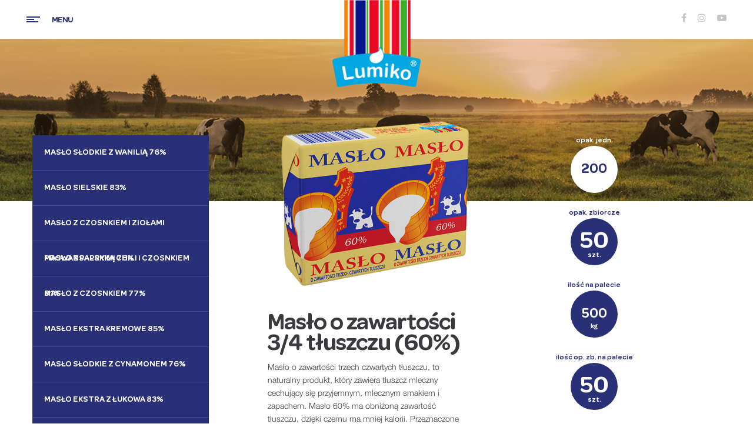

--- FILE ---
content_type: text/html; charset=UTF-8
request_url: https://lumiko.com.pl/produkty/masla/maslo-60/
body_size: 11863
content:
<!DOCTYPE html>
<html>
	<head>


<!-- Google Tag Manager -->
<script>(function(w,d,s,l,i){w[l]=w[l]||[];w[l].push({'gtm.start':
new Date().getTime(),event:'gtm.js'});var f=d.getElementsByTagName(s)[0],
j=d.createElement(s),dl=l!='dataLayer'?'&l='+l:'';j.async=true;j.src=
'https://www.googletagmanager.com/gtm.js?id='+i+dl;f.parentNode.insertBefore(j,f);
})(window,document,'script','dataLayer','GTM-PMSXFMJ');</script>
<!-- End Google Tag Manager -->

		<base href="https://lumiko.com.pl"/>
		<title>Lumiko.com.pl | Masło o zawartości 3/4 tłuszczu (60%) - Lumiko.com.pl</title>
		<meta name='robots' content='index, follow, max-image-preview:large, max-snippet:-1, max-video-preview:-1' />
<script type="text/javascript">function rgmkInitGoogleMaps(){window.rgmkGoogleMapsCallback=true;try{jQuery(document).trigger("rgmkGoogleMapsLoad")}catch(err){}}</script>
	<!-- This site is optimized with the Yoast SEO plugin v23.2 - https://yoast.com/wordpress/plugins/seo/ -->
	<link rel="canonical" href="https://lumiko.com.pl/produkty/masla/maslo-60/" />
	<meta property="og:locale" content="pl_PL" />
	<meta property="og:type" content="article" />
	<meta property="og:title" content="Masło o zawartości 3/4 tłuszczu (60%) - Lumiko.com.pl" />
	<meta property="og:description" content="Masło o zawartości trzech czwartych tłuszczu, to naturalny produkt, który zawiera tłuszcz mleczny cechujący się przyjemnym, mlecznym smakiem i zapachem. Masło 60% ma obniżoną zawartość tłuszczu, dzięki czemu ma mniej kalorii. Przeznaczone do smarowania pieczywa &#8211; ze względu na naturalną kruchość, należy je wyjąć z lodówki 15 minut przed spożyciem. Przez zwiększoną zawartość wody nie [&hellip;]" />
	<meta property="og:url" content="https://lumiko.com.pl/produkty/masla/maslo-60/" />
	<meta property="og:site_name" content="Lumiko.com.pl" />
	<meta property="article:modified_time" content="2026-01-06T10:11:16+00:00" />
	<meta name="twitter:card" content="summary_large_image" />
	<script type="application/ld+json" class="yoast-schema-graph">{"@context":"https://schema.org","@graph":[{"@type":"WebPage","@id":"https://lumiko.com.pl/produkty/masla/maslo-60/","url":"https://lumiko.com.pl/produkty/masla/maslo-60/","name":"Masło o zawartości 3/4 tłuszczu (60%) - Lumiko.com.pl","isPartOf":{"@id":"https://lumiko.com.pl/#website"},"datePublished":"2017-11-15T12:19:38+00:00","dateModified":"2026-01-06T10:11:16+00:00","breadcrumb":{"@id":"https://lumiko.com.pl/produkty/masla/maslo-60/#breadcrumb"},"inLanguage":"pl-PL","potentialAction":[{"@type":"ReadAction","target":["https://lumiko.com.pl/produkty/masla/maslo-60/"]}]},{"@type":"BreadcrumbList","@id":"https://lumiko.com.pl/produkty/masla/maslo-60/#breadcrumb","itemListElement":[{"@type":"ListItem","position":1,"name":"Home","item":"https://lumiko.com.pl/"},{"@type":"ListItem","position":2,"name":"Masło o zawartości 3/4 tłuszczu (60%)"}]},{"@type":"WebSite","@id":"https://lumiko.com.pl/#website","url":"https://lumiko.com.pl/","name":"Lumiko.com.pl","description":"Lumiko Sp. Z.o.o.","potentialAction":[{"@type":"SearchAction","target":{"@type":"EntryPoint","urlTemplate":"https://lumiko.com.pl/?s={search_term_string}"},"query-input":"required name=search_term_string"}],"inLanguage":"pl-PL"}]}</script>
	<!-- / Yoast SEO plugin. -->


<link rel="alternate" type="application/rss+xml" title="Lumiko.com.pl &raquo; Kanał z wpisami" href="https://lumiko.com.pl/feed/" />
<link rel="alternate" type="application/rss+xml" title="Lumiko.com.pl &raquo; Kanał z komentarzami" href="https://lumiko.com.pl/komentarze/feed/" />
<script type="text/javascript">
/* <![CDATA[ */
window._wpemojiSettings = {"baseUrl":"https:\/\/s.w.org\/images\/core\/emoji\/15.0.3\/72x72\/","ext":".png","svgUrl":"https:\/\/s.w.org\/images\/core\/emoji\/15.0.3\/svg\/","svgExt":".svg","source":{"concatemoji":"https:\/\/lumiko.com.pl\/wp-includes\/js\/wp-emoji-release.min.js?ver=6.6.4"}};
/*! This file is auto-generated */
!function(i,n){var o,s,e;function c(e){try{var t={supportTests:e,timestamp:(new Date).valueOf()};sessionStorage.setItem(o,JSON.stringify(t))}catch(e){}}function p(e,t,n){e.clearRect(0,0,e.canvas.width,e.canvas.height),e.fillText(t,0,0);var t=new Uint32Array(e.getImageData(0,0,e.canvas.width,e.canvas.height).data),r=(e.clearRect(0,0,e.canvas.width,e.canvas.height),e.fillText(n,0,0),new Uint32Array(e.getImageData(0,0,e.canvas.width,e.canvas.height).data));return t.every(function(e,t){return e===r[t]})}function u(e,t,n){switch(t){case"flag":return n(e,"\ud83c\udff3\ufe0f\u200d\u26a7\ufe0f","\ud83c\udff3\ufe0f\u200b\u26a7\ufe0f")?!1:!n(e,"\ud83c\uddfa\ud83c\uddf3","\ud83c\uddfa\u200b\ud83c\uddf3")&&!n(e,"\ud83c\udff4\udb40\udc67\udb40\udc62\udb40\udc65\udb40\udc6e\udb40\udc67\udb40\udc7f","\ud83c\udff4\u200b\udb40\udc67\u200b\udb40\udc62\u200b\udb40\udc65\u200b\udb40\udc6e\u200b\udb40\udc67\u200b\udb40\udc7f");case"emoji":return!n(e,"\ud83d\udc26\u200d\u2b1b","\ud83d\udc26\u200b\u2b1b")}return!1}function f(e,t,n){var r="undefined"!=typeof WorkerGlobalScope&&self instanceof WorkerGlobalScope?new OffscreenCanvas(300,150):i.createElement("canvas"),a=r.getContext("2d",{willReadFrequently:!0}),o=(a.textBaseline="top",a.font="600 32px Arial",{});return e.forEach(function(e){o[e]=t(a,e,n)}),o}function t(e){var t=i.createElement("script");t.src=e,t.defer=!0,i.head.appendChild(t)}"undefined"!=typeof Promise&&(o="wpEmojiSettingsSupports",s=["flag","emoji"],n.supports={everything:!0,everythingExceptFlag:!0},e=new Promise(function(e){i.addEventListener("DOMContentLoaded",e,{once:!0})}),new Promise(function(t){var n=function(){try{var e=JSON.parse(sessionStorage.getItem(o));if("object"==typeof e&&"number"==typeof e.timestamp&&(new Date).valueOf()<e.timestamp+604800&&"object"==typeof e.supportTests)return e.supportTests}catch(e){}return null}();if(!n){if("undefined"!=typeof Worker&&"undefined"!=typeof OffscreenCanvas&&"undefined"!=typeof URL&&URL.createObjectURL&&"undefined"!=typeof Blob)try{var e="postMessage("+f.toString()+"("+[JSON.stringify(s),u.toString(),p.toString()].join(",")+"));",r=new Blob([e],{type:"text/javascript"}),a=new Worker(URL.createObjectURL(r),{name:"wpTestEmojiSupports"});return void(a.onmessage=function(e){c(n=e.data),a.terminate(),t(n)})}catch(e){}c(n=f(s,u,p))}t(n)}).then(function(e){for(var t in e)n.supports[t]=e[t],n.supports.everything=n.supports.everything&&n.supports[t],"flag"!==t&&(n.supports.everythingExceptFlag=n.supports.everythingExceptFlag&&n.supports[t]);n.supports.everythingExceptFlag=n.supports.everythingExceptFlag&&!n.supports.flag,n.DOMReady=!1,n.readyCallback=function(){n.DOMReady=!0}}).then(function(){return e}).then(function(){var e;n.supports.everything||(n.readyCallback(),(e=n.source||{}).concatemoji?t(e.concatemoji):e.wpemoji&&e.twemoji&&(t(e.twemoji),t(e.wpemoji)))}))}((window,document),window._wpemojiSettings);
/* ]]> */
</script>
<style id='wp-emoji-styles-inline-css' type='text/css'>

	img.wp-smiley, img.emoji {
		display: inline !important;
		border: none !important;
		box-shadow: none !important;
		height: 1em !important;
		width: 1em !important;
		margin: 0 0.07em !important;
		vertical-align: -0.1em !important;
		background: none !important;
		padding: 0 !important;
	}
</style>
<link rel='stylesheet' id='wp-block-library-css' href='https://lumiko.com.pl/wp-includes/css/dist/block-library/style.min.css?ver=6.6.4' type='text/css' media='all' />
<style id='classic-theme-styles-inline-css' type='text/css'>
/*! This file is auto-generated */
.wp-block-button__link{color:#fff;background-color:#32373c;border-radius:9999px;box-shadow:none;text-decoration:none;padding:calc(.667em + 2px) calc(1.333em + 2px);font-size:1.125em}.wp-block-file__button{background:#32373c;color:#fff;text-decoration:none}
</style>
<style id='global-styles-inline-css' type='text/css'>
:root{--wp--preset--aspect-ratio--square: 1;--wp--preset--aspect-ratio--4-3: 4/3;--wp--preset--aspect-ratio--3-4: 3/4;--wp--preset--aspect-ratio--3-2: 3/2;--wp--preset--aspect-ratio--2-3: 2/3;--wp--preset--aspect-ratio--16-9: 16/9;--wp--preset--aspect-ratio--9-16: 9/16;--wp--preset--color--black: #000000;--wp--preset--color--cyan-bluish-gray: #abb8c3;--wp--preset--color--white: #ffffff;--wp--preset--color--pale-pink: #f78da7;--wp--preset--color--vivid-red: #cf2e2e;--wp--preset--color--luminous-vivid-orange: #ff6900;--wp--preset--color--luminous-vivid-amber: #fcb900;--wp--preset--color--light-green-cyan: #7bdcb5;--wp--preset--color--vivid-green-cyan: #00d084;--wp--preset--color--pale-cyan-blue: #8ed1fc;--wp--preset--color--vivid-cyan-blue: #0693e3;--wp--preset--color--vivid-purple: #9b51e0;--wp--preset--gradient--vivid-cyan-blue-to-vivid-purple: linear-gradient(135deg,rgba(6,147,227,1) 0%,rgb(155,81,224) 100%);--wp--preset--gradient--light-green-cyan-to-vivid-green-cyan: linear-gradient(135deg,rgb(122,220,180) 0%,rgb(0,208,130) 100%);--wp--preset--gradient--luminous-vivid-amber-to-luminous-vivid-orange: linear-gradient(135deg,rgba(252,185,0,1) 0%,rgba(255,105,0,1) 100%);--wp--preset--gradient--luminous-vivid-orange-to-vivid-red: linear-gradient(135deg,rgba(255,105,0,1) 0%,rgb(207,46,46) 100%);--wp--preset--gradient--very-light-gray-to-cyan-bluish-gray: linear-gradient(135deg,rgb(238,238,238) 0%,rgb(169,184,195) 100%);--wp--preset--gradient--cool-to-warm-spectrum: linear-gradient(135deg,rgb(74,234,220) 0%,rgb(151,120,209) 20%,rgb(207,42,186) 40%,rgb(238,44,130) 60%,rgb(251,105,98) 80%,rgb(254,248,76) 100%);--wp--preset--gradient--blush-light-purple: linear-gradient(135deg,rgb(255,206,236) 0%,rgb(152,150,240) 100%);--wp--preset--gradient--blush-bordeaux: linear-gradient(135deg,rgb(254,205,165) 0%,rgb(254,45,45) 50%,rgb(107,0,62) 100%);--wp--preset--gradient--luminous-dusk: linear-gradient(135deg,rgb(255,203,112) 0%,rgb(199,81,192) 50%,rgb(65,88,208) 100%);--wp--preset--gradient--pale-ocean: linear-gradient(135deg,rgb(255,245,203) 0%,rgb(182,227,212) 50%,rgb(51,167,181) 100%);--wp--preset--gradient--electric-grass: linear-gradient(135deg,rgb(202,248,128) 0%,rgb(113,206,126) 100%);--wp--preset--gradient--midnight: linear-gradient(135deg,rgb(2,3,129) 0%,rgb(40,116,252) 100%);--wp--preset--font-size--small: 13px;--wp--preset--font-size--medium: 20px;--wp--preset--font-size--large: 36px;--wp--preset--font-size--x-large: 42px;--wp--preset--spacing--20: 0.44rem;--wp--preset--spacing--30: 0.67rem;--wp--preset--spacing--40: 1rem;--wp--preset--spacing--50: 1.5rem;--wp--preset--spacing--60: 2.25rem;--wp--preset--spacing--70: 3.38rem;--wp--preset--spacing--80: 5.06rem;--wp--preset--shadow--natural: 6px 6px 9px rgba(0, 0, 0, 0.2);--wp--preset--shadow--deep: 12px 12px 50px rgba(0, 0, 0, 0.4);--wp--preset--shadow--sharp: 6px 6px 0px rgba(0, 0, 0, 0.2);--wp--preset--shadow--outlined: 6px 6px 0px -3px rgba(255, 255, 255, 1), 6px 6px rgba(0, 0, 0, 1);--wp--preset--shadow--crisp: 6px 6px 0px rgba(0, 0, 0, 1);}:where(.is-layout-flex){gap: 0.5em;}:where(.is-layout-grid){gap: 0.5em;}body .is-layout-flex{display: flex;}.is-layout-flex{flex-wrap: wrap;align-items: center;}.is-layout-flex > :is(*, div){margin: 0;}body .is-layout-grid{display: grid;}.is-layout-grid > :is(*, div){margin: 0;}:where(.wp-block-columns.is-layout-flex){gap: 2em;}:where(.wp-block-columns.is-layout-grid){gap: 2em;}:where(.wp-block-post-template.is-layout-flex){gap: 1.25em;}:where(.wp-block-post-template.is-layout-grid){gap: 1.25em;}.has-black-color{color: var(--wp--preset--color--black) !important;}.has-cyan-bluish-gray-color{color: var(--wp--preset--color--cyan-bluish-gray) !important;}.has-white-color{color: var(--wp--preset--color--white) !important;}.has-pale-pink-color{color: var(--wp--preset--color--pale-pink) !important;}.has-vivid-red-color{color: var(--wp--preset--color--vivid-red) !important;}.has-luminous-vivid-orange-color{color: var(--wp--preset--color--luminous-vivid-orange) !important;}.has-luminous-vivid-amber-color{color: var(--wp--preset--color--luminous-vivid-amber) !important;}.has-light-green-cyan-color{color: var(--wp--preset--color--light-green-cyan) !important;}.has-vivid-green-cyan-color{color: var(--wp--preset--color--vivid-green-cyan) !important;}.has-pale-cyan-blue-color{color: var(--wp--preset--color--pale-cyan-blue) !important;}.has-vivid-cyan-blue-color{color: var(--wp--preset--color--vivid-cyan-blue) !important;}.has-vivid-purple-color{color: var(--wp--preset--color--vivid-purple) !important;}.has-black-background-color{background-color: var(--wp--preset--color--black) !important;}.has-cyan-bluish-gray-background-color{background-color: var(--wp--preset--color--cyan-bluish-gray) !important;}.has-white-background-color{background-color: var(--wp--preset--color--white) !important;}.has-pale-pink-background-color{background-color: var(--wp--preset--color--pale-pink) !important;}.has-vivid-red-background-color{background-color: var(--wp--preset--color--vivid-red) !important;}.has-luminous-vivid-orange-background-color{background-color: var(--wp--preset--color--luminous-vivid-orange) !important;}.has-luminous-vivid-amber-background-color{background-color: var(--wp--preset--color--luminous-vivid-amber) !important;}.has-light-green-cyan-background-color{background-color: var(--wp--preset--color--light-green-cyan) !important;}.has-vivid-green-cyan-background-color{background-color: var(--wp--preset--color--vivid-green-cyan) !important;}.has-pale-cyan-blue-background-color{background-color: var(--wp--preset--color--pale-cyan-blue) !important;}.has-vivid-cyan-blue-background-color{background-color: var(--wp--preset--color--vivid-cyan-blue) !important;}.has-vivid-purple-background-color{background-color: var(--wp--preset--color--vivid-purple) !important;}.has-black-border-color{border-color: var(--wp--preset--color--black) !important;}.has-cyan-bluish-gray-border-color{border-color: var(--wp--preset--color--cyan-bluish-gray) !important;}.has-white-border-color{border-color: var(--wp--preset--color--white) !important;}.has-pale-pink-border-color{border-color: var(--wp--preset--color--pale-pink) !important;}.has-vivid-red-border-color{border-color: var(--wp--preset--color--vivid-red) !important;}.has-luminous-vivid-orange-border-color{border-color: var(--wp--preset--color--luminous-vivid-orange) !important;}.has-luminous-vivid-amber-border-color{border-color: var(--wp--preset--color--luminous-vivid-amber) !important;}.has-light-green-cyan-border-color{border-color: var(--wp--preset--color--light-green-cyan) !important;}.has-vivid-green-cyan-border-color{border-color: var(--wp--preset--color--vivid-green-cyan) !important;}.has-pale-cyan-blue-border-color{border-color: var(--wp--preset--color--pale-cyan-blue) !important;}.has-vivid-cyan-blue-border-color{border-color: var(--wp--preset--color--vivid-cyan-blue) !important;}.has-vivid-purple-border-color{border-color: var(--wp--preset--color--vivid-purple) !important;}.has-vivid-cyan-blue-to-vivid-purple-gradient-background{background: var(--wp--preset--gradient--vivid-cyan-blue-to-vivid-purple) !important;}.has-light-green-cyan-to-vivid-green-cyan-gradient-background{background: var(--wp--preset--gradient--light-green-cyan-to-vivid-green-cyan) !important;}.has-luminous-vivid-amber-to-luminous-vivid-orange-gradient-background{background: var(--wp--preset--gradient--luminous-vivid-amber-to-luminous-vivid-orange) !important;}.has-luminous-vivid-orange-to-vivid-red-gradient-background{background: var(--wp--preset--gradient--luminous-vivid-orange-to-vivid-red) !important;}.has-very-light-gray-to-cyan-bluish-gray-gradient-background{background: var(--wp--preset--gradient--very-light-gray-to-cyan-bluish-gray) !important;}.has-cool-to-warm-spectrum-gradient-background{background: var(--wp--preset--gradient--cool-to-warm-spectrum) !important;}.has-blush-light-purple-gradient-background{background: var(--wp--preset--gradient--blush-light-purple) !important;}.has-blush-bordeaux-gradient-background{background: var(--wp--preset--gradient--blush-bordeaux) !important;}.has-luminous-dusk-gradient-background{background: var(--wp--preset--gradient--luminous-dusk) !important;}.has-pale-ocean-gradient-background{background: var(--wp--preset--gradient--pale-ocean) !important;}.has-electric-grass-gradient-background{background: var(--wp--preset--gradient--electric-grass) !important;}.has-midnight-gradient-background{background: var(--wp--preset--gradient--midnight) !important;}.has-small-font-size{font-size: var(--wp--preset--font-size--small) !important;}.has-medium-font-size{font-size: var(--wp--preset--font-size--medium) !important;}.has-large-font-size{font-size: var(--wp--preset--font-size--large) !important;}.has-x-large-font-size{font-size: var(--wp--preset--font-size--x-large) !important;}
:where(.wp-block-post-template.is-layout-flex){gap: 1.25em;}:where(.wp-block-post-template.is-layout-grid){gap: 1.25em;}
:where(.wp-block-columns.is-layout-flex){gap: 2em;}:where(.wp-block-columns.is-layout-grid){gap: 2em;}
:root :where(.wp-block-pullquote){font-size: 1.5em;line-height: 1.6;}
</style>
<link rel='stylesheet' id='contact-form-7-css' href='https://lumiko.com.pl/wp-content/plugins/contact-form-7/includes/css/styles.css?ver=5.9.8' type='text/css' media='all' />
<link rel="https://api.w.org/" href="https://lumiko.com.pl/wp-json/" /><link rel="EditURI" type="application/rsd+xml" title="RSD" href="https://lumiko.com.pl/xmlrpc.php?rsd" />
<meta name="generator" content="WordPress 6.6.4" />
<link rel='shortlink' href='https://lumiko.com.pl/?p=718' />
<link rel="alternate" title="oEmbed (JSON)" type="application/json+oembed" href="https://lumiko.com.pl/wp-json/oembed/1.0/embed?url=https%3A%2F%2Flumiko.com.pl%2Fprodukty%2Fmasla%2Fmaslo-60" />
<link rel="alternate" title="oEmbed (XML)" type="text/xml+oembed" href="https://lumiko.com.pl/wp-json/oembed/1.0/embed?url=https%3A%2F%2Flumiko.com.pl%2Fprodukty%2Fmasla%2Fmaslo-60&#038;format=xml" />
<link rel="stylesheet" href="https://lumiko.com.pl/wp-content/themes/lumiko.com.pl/css/combined_99d67bdaa3cb8da3372327735c06f97b.css" /><script async type="text/javascript" src="https://lumiko.com.pl/wp-content/themes/lumiko.com.pl/js/combined/99d67bdaa3cb8da3372327735c06f97b.js"></script>		<meta name="viewport" content="width=device-width; initial-scale=1.0; maximum-scale=1.0; user-scalable=no">
		<link rel="apple-touch-icon" sizes="57x57" href="https://lumiko.com.pl/wp-content/themes/lumiko.com.pl/img/icons/apple-icon-57x57.png">
		<link rel="apple-touch-icon" sizes="60x60" href="https://lumiko.com.pl/wp-content/themes/lumiko.com.pl/img/icons/apple-icon-60x60.png">
		<link rel="apple-touch-icon" sizes="72x72" href="https://lumiko.com.pl/wp-content/themes/lumiko.com.pl/img/icons/apple-icon-72x72.png">
		<link rel="apple-touch-icon" sizes="76x76" href="https://lumiko.com.pl/wp-content/themes/lumiko.com.pl/img/icons/apple-icon-76x76.png">
		<link rel="apple-touch-icon" sizes="114x114" href="https://lumiko.com.pl/wp-content/themes/lumiko.com.pl/img/icons/apple-icon-114x114.png">
		<link rel="apple-touch-icon" sizes="120x120" href="https://lumiko.com.pl/wp-content/themes/lumiko.com.pl/img/icons/apple-icon-120x120.png">
		<link rel="apple-touch-icon" sizes="144x144" href="https://lumiko.com.pl/wp-content/themes/lumiko.com.pl/img/icons/apple-icon-144x144.png">
		<link rel="apple-touch-icon" sizes="152x152" href="https://lumiko.com.pl/wp-content/themes/lumiko.com.pl/img/icons/apple-icon-152x152.png">
		<link rel="apple-touch-icon" sizes="180x180" href="https://lumiko.com.pl/wp-content/themes/lumiko.com.pl/img/icons/apple-icon-180x180.png">
		<link rel="icon" type="image/png" sizes="192x192"  href="https://lumiko.com.pl/wp-content/themes/lumiko.com.pl/img/icons/android-icon-192x192.png">
		<link rel="icon" type="image/png" sizes="32x32" href="https://lumiko.com.pl/wp-content/themes/lumiko.com.pl/img/icons/favicon-32x32.png">
		<link rel="icon" type="image/png" sizes="96x96" href="https://lumiko.com.pl/wp-content/themes/lumiko.com.pl/img/icons/favicon-96x96.png">
		<link rel="icon" type="image/png" sizes="16x16" href="https://lumiko.com.pl/wp-content/themes/lumiko.com.pl/img/icons/favicon-16x16.png">
		<link rel="manifest" href="https://lumiko.com.pl/wp-content/themes/lumiko.com.pl/img/icons/manifest.json">
		<meta name="msapplication-TileColor" content="#ffffff">
		<meta name="msapplication-TileImage" content="https://lumiko.com.pl/wp-content/themes/lumiko.com.pl/img/icons/ms-icon-144x144.png">
		<meta name="theme-color" content="#ffffff">
<meta name="google-site-verification" content="nn55mfSzgUnMm_EunzTtTz2MBdbkC4J4at15LbJ0tME" />

<!-- Global site tag (gtag.js) - Google Analytics -->
<script async src="https://www.googletagmanager.com/gtag/js?id=UA-108141575-1"></script>
<script>
  window.dataLayer = window.dataLayer || [];
  function gtag(){dataLayer.push(arguments);}
  gtag('js', new Date());

  gtag('config', 'UA-108141575-1');
</script>

<!-- Meta Pixel Code -->
<script>
!function(f,b,e,v,n,t,s)
{if(f.fbq)return;n=f.fbq=function(){n.callMethod?n.callMethod.apply(n,arguments):n.queue.push(arguments)};
if(!f._fbq)f._fbq=n;n.push=n;n.loaded=!0;n.version='2.0';
n.queue=[];t=b.createElement(e);t.async=!0;
t.src=v;s=b.getElementsByTagName(e)[0];
s.parentNode.insertBefore(t,s)}(window, document,'script','https://connect.facebook.net/en_US/fbevents.js');
fbq('init', '278776691225184');
fbq('track', 'PageView');
</script>
<!-- End Meta Pixel Code -->

	</head>
	<body>
	<noscript><img height="1" width="1" style="display:none" src="https://www.facebook.com/tr?id=278776691225184&ev=PageView&noscript=1" /></noscript>

<!-- Google Tag Manager (noscript) -->
<noscript><iframe src="https://www.googletagmanager.com/ns.html?id=GTM-PMSXFMJ"
height="0" width="0" style="display:none;visibility:hidden"></iframe></noscript>
<!-- End Google Tag Manager (noscript) -->

<div class="wrapper">
	<header class="header">
		<div id="topbar" class="navbar navbar-light bg-light navbar-fixed-top">
			<div class="container">
				<a href="#" id="nav-open-button" class="navbar-text menu-button">
						<div class="hamburger-icon"></div>
						<span>Menu</span>
				</a>

				<div class="navbar-text navbar-right social-icons">
					<a target="_blank" href="https://www.facebook.com/ZakladMleczarskiLumiko/"><i class="fa fa-facebook" aria-hidden="true"></i></a>
					<a target="_blank" href="https://www.instagram.com/lumiko_smak_spokoju/ "><i class="fa fa-instagram" aria-hidden="true"></i></a>
					<a target="_blank" href="https://www.youtube.com/channel/UCq0bmr7ho0Rk1bxBMNcjRNA/featured?view_as=subscriber"><i class="fa fa-youtube-play" aria-hidden="true"></i></a>
				</div>
				<a href="/" class="logo"></a>
			</div>
		</div>
	</header>
	<div id="navigation-bg" style="display:none"></div>
	<div id="navigation" style="display:none">
			<div id="navigation-topbar" class="navbar navbar-light bg-light navbar-fixed-top">
				<div class="container">
					<a href="#" id="nav-close-button" class="navbar-text menu-button">
							<div class="close-icon"></div>
							<span>Zamknij</span>
					</a>
					<div class="logo"></div>
				</div>
			</div>
			<nav id="navigation-items">
														<ul id="menu-nawigacja-gorna" class="primary"><li id="menu-item-77" class="menu-item menu-item-type-post_type menu-item-object-page menu-item-home menu-item-77"><a class="container"href="https://lumiko.com.pl/">Strona główna</a></li>
<li id="menu-item-1137" class="menu-item menu-item-type-post_type menu-item-object-page menu-item-1137"><a class="container"href="https://lumiko.com.pl/produkty/">Produkty</a></li>
<li id="menu-item-76" class="menu-item menu-item-type-taxonomy menu-item-object-category menu-item-76"><a class="container"href="https://lumiko.com.pl/./przepisy/">Przepisy</a></li>
<li id="menu-item-81" class="menu-item menu-item-type-post_type menu-item-object-page menu-item-81"><a class="container"href="https://lumiko.com.pl/kontakt/">Kontakt</a></li>
<li id="menu-item-1192" class="menu-item menu-item-type-post_type menu-item-object-page menu-item-1192"><a class="container"href="https://lumiko.com.pl/procedury/">Procedury</a></li>
</ul>									</nav>
	</div>

	<div class="container-wide content">
									
<section class="product-single">
	<div class="bg parallaxBG" data-parallax-speed="-0.1" style="background-image:url(https://lumiko.com.pl/wp-content/themes/lumiko.com.pl/img/page_bg.jpg);"></div>

	<div class="page-content container">
		<div class="row">
			<div class="col-md-3">
				
				<div class="product-list-rwd" id="show_categories">Masło o zawartości 3/4 tłuszczu (60%) <i class="fa fa-arrow-down" aria-hidden="true"></i>
				<ul id="show_categories_opened">
													<li class="active"><a href="https://lumiko.com.pl/produkty/masla/maslo-60">Masło o zawartości 3/4 tłuszczu (60%)</a></li>
						    														<li><a href="https://lumiko.com.pl/produkty/masla/maslo-slodkie-z-wanilia-76">Masło słodkie z wanilią 76%</a></li>
														<li><a href="https://lumiko.com.pl/produkty/masla/maslo-sielskie-83">Masło Sielskie 83%</a></li>
														<li><a href="https://lumiko.com.pl/produkty/masla/maslo-z-czosnkiem-i-ziolami-prowansalskimi-76">Masło z czosnkiem i ziołami prowansalskimi 76%</a></li>
														<li><a href="https://lumiko.com.pl/produkty/masla/maslo-z-papryka-chili-i-czosnkiem-81">Masło z papryką chili i czosnkiem 81%</a></li>
														<li><a href="https://lumiko.com.pl/produkty/masla/maslo-czosnkowe-77">Masło z czosnkiem 77%</a></li>
														<li><a href="https://lumiko.com.pl/produkty/masla/lumiko-maslo-ekstra-kremowe-85">Masło Ekstra Kremowe 85%</a></li>
														<li><a href="https://lumiko.com.pl/produkty/masla/maslo-slodkie-z-cynamonem-76">Masło słodkie z cynamonem 76%</a></li>
														<li><a href="https://lumiko.com.pl/produkty/masla/maslo-ekstra-premium">Masło Ekstra z Łukowa 83%</a></li>
														<li><a href="https://lumiko.com.pl/produkty/masla/maslo-ekstra-bez-laktozy-83">Masło Ekstra bez laktozy 83%</a></li>
														<li><a href="https://lumiko.com.pl/produkty/masla/maslo-sola-morska-200g">Masło z solą morską 200g</a></li>
														<li><a href="https://lumiko.com.pl/produkty/masla/maslo-ekstra-butter-83">Masło Ekstra Butter 83% 170g</a></li>
														<li><a href="https://lumiko.com.pl/produkty/masla/oselka-ekstra-83">Osełka Masło Ekstra 83% 270g</a></li>
														<li><a href="https://lumiko.com.pl/produkty/masla/oselka-ekstra-300g">Osełka Masło Ekstra 83% 300g</a></li>
														<li><a href="https://lumiko.com.pl/produkty/masla/maslo-ekstra-butter-83-200g">Masło Ekstra 83% 200g</a></li>
														<li><a href="https://lumiko.com.pl/produkty/masla/lumiko-maslo-o-zawartosci-3-4-tluszczu-61">Masło o zawartości 3/4 tłuszczu (61%)</a></li>
														<li><a href="https://lumiko.com.pl/produkty/masla/maslo-ekstra-blok-82">Masło blok 82%</a></li>
														<li><a href="https://lumiko.com.pl/produkty/masla/maslo-lactic-blok">Masło ukwaszone</a></li>
												</ul>
				</div>
				<ul class="product-product-list">
										    <li class=""><a href="https://lumiko.com.pl/produkty/masla/maslo-slodkie-z-wanilia-76" title="Masło słodkie z wanilią 76%">Masło słodkie z wanilią 76%</a></li>										    <li class=""><a href="https://lumiko.com.pl/produkty/masla/maslo-sielskie-83" title="Masło Sielskie 83%">Masło Sielskie 83%</a></li>										    <li class=""><a href="https://lumiko.com.pl/produkty/masla/maslo-z-czosnkiem-i-ziolami-prowansalskimi-76" title="Masło z czosnkiem i ziołami prowansalskimi 76%">Masło z czosnkiem i ziołami prowansalskimi 76%</a></li>										    <li class=""><a href="https://lumiko.com.pl/produkty/masla/maslo-z-papryka-chili-i-czosnkiem-81" title="Masło z papryką chili i czosnkiem 81%">Masło z papryką chili i czosnkiem 81%</a></li>										    <li class=""><a href="https://lumiko.com.pl/produkty/masla/maslo-czosnkowe-77" title="Masło z czosnkiem 77%">Masło z czosnkiem 77%</a></li>										    <li class=""><a href="https://lumiko.com.pl/produkty/masla/lumiko-maslo-ekstra-kremowe-85" title="Masło Ekstra Kremowe 85%">Masło Ekstra Kremowe 85%</a></li>										    <li class=""><a href="https://lumiko.com.pl/produkty/masla/maslo-slodkie-z-cynamonem-76" title="Masło słodkie z cynamonem 76%">Masło słodkie z cynamonem 76%</a></li>										    <li class=""><a href="https://lumiko.com.pl/produkty/masla/maslo-ekstra-premium" title="Masło Ekstra z Łukowa 83%">Masło Ekstra z Łukowa 83%</a></li>										    <li class=""><a href="https://lumiko.com.pl/produkty/masla/maslo-ekstra-bez-laktozy-83" title="Masło Ekstra bez laktozy 83%">Masło Ekstra bez laktozy 83%</a></li>										    <li class=""><a href="https://lumiko.com.pl/produkty/masla/maslo-sola-morska-200g" title="Masło z solą morską 200g">Masło z solą morską 200g</a></li>										    <li class=""><a href="https://lumiko.com.pl/produkty/masla/maslo-ekstra-butter-83" title="Masło Ekstra Butter 83% 170g">Masło Ekstra Butter 83% 170g</a></li>										    <li class=""><a href="https://lumiko.com.pl/produkty/masla/oselka-ekstra-83" title="Osełka Masło Ekstra 83% 270g">Osełka Masło Ekstra 83% 270g</a></li>										    <li class=""><a href="https://lumiko.com.pl/produkty/masla/oselka-ekstra-300g" title="Osełka Masło Ekstra 83% 300g">Osełka Masło Ekstra 83% 300g</a></li>										    <li class=""><a href="https://lumiko.com.pl/produkty/masla/maslo-ekstra-butter-83-200g" title="Masło Ekstra 83% 200g">Masło Ekstra 83% 200g</a></li>										    <li class=""><a href="https://lumiko.com.pl/produkty/masla/lumiko-maslo-o-zawartosci-3-4-tluszczu-61" title="Masło o zawartości 3/4 tłuszczu (61%)">Masło o zawartości 3/4 tłuszczu (61%)</a></li>										    <li class="active"><a href="https://lumiko.com.pl/produkty/masla/maslo-60" title="Masło o zawartości 3/4 tłuszczu (60%)">Masło o zawartości 3/4 tłuszczu (60%)</a></li>										    <li class=""><a href="https://lumiko.com.pl/produkty/masla/maslo-ekstra-blok-82" title="Masło blok 82%">Masło blok 82%</a></li>										    <li class=""><a href="https://lumiko.com.pl/produkty/masla/maslo-lactic-blok" title="Masło ukwaszone">Masło ukwaszone</a></li>									</ul>

								<button onclick="window.location.href='https://lumiko.com.pl/produkty/masla/'" class="product-product-list-button button left darkBlue slide-button-left">wróć do listy <i class="fa fa-arrow-left" aria-hidden="true"></i></button>
							</div>
			<div class="col-md-1"></div>
			<div class="col-md-4">
									<img src="https://lumiko.com.pl/wp-content/uploads/2017/11/LUMIKO_maslo_60_200g_bez_tla.png" alt="" class="product-image" />
								<h1 class="entry-title parallaxItem2" data-parallax-speed="-0.12">Masło o zawartości 3/4 tłuszczu (60%)</h1>
				<div class="entry-content parallaxItem2" data-parallax-speed="-0.12">
					Masło o zawartości trzech czwartych tłuszczu, to naturalny produkt, który zawiera tłuszcz mleczny cechujący się przyjemnym, mlecznym smakiem i zapachem. Masło 60% ma obniżoną zawartość tłuszczu, dzięki czemu ma mniej kalorii. Przeznaczone do smarowania pieczywa - ze względu na naturalną kruchość, należy je wyjąć z lodówki 15 minut przed spożyciem. Przez zwiększoną zawartość wody nie poleca się go do smażenia i pieczenia.

Oznaczenie zawartości 3/4 tłuszczu (60%) odnosi się do standardowego masła o zawartości min. 80% tłuszczu.				</div>
			</div>
			<div class="col-md-4">
				<div class="product-data">
										<div class="product-data-box small parallaxItem2" data-parallax-oldWay="true" data-parallax-speed="-0.1">
						<h3>opak. jedn.</h3>
						<h4>200</h4>
					</div>
															<div class="product-data-box parallaxItem2" data-parallax-oldWay="true" data-parallax-speed="-0.11">
						<h3>opak. zbiorcze</h3>
						<h4>50<span>szt.</span></h4>
					</div>
															<div class="product-data-box small parallaxItem2" data-parallax-oldWay="true" data-parallax-speed="-0.12">
						<h3>ilość na palecie</h3>
						<h4>500<span>kg</span></h4>
					</div>
															<div class="product-data-box parallaxItem2" data-parallax-oldWay="true" data-parallax-speed="-0.13">
						<h3>ilość op. zb. na palecie</h3>
						<h4>50<span>szt.</span></h4>
					</div>
															<div class="product-data-box parallaxItem2" data-parallax-oldWay="true" data-parallax-speed="-0.14">
						<h3>ilość op. zb. na warstwie</h3>
						<h4>10<span>szt.</span></h4>
					</div>
				</
				</div>
			</div>
		</div>
	</div>
</section>
<section class="greyBG">
<section class="section-2" data-section="2">
	

	<div class="slide slide_4 is-active" data-slide="1" data-title="Lumiko">
		<span class="title">Lumiko</span><br/>
		<span class="subtitle"><br/>Lumiko Sp. z o.o. łączy w sobie dynamikę<br/>rozwoju, siłę spokoju i naturę.</span>
		<span class="text">
Wywodzimy się z Łukowa - małej miejscowości w województwie lubelskim, gdzie w 2005 roku powstało<br/>prywatne przedsiębiorstwo zajmujące się produkcją i handlem artykułami mleczarskimi.<br/>
W Łukowie z siłą spokoju powstają produkty o najwyższej jakości z naturalnych składników, które trafiają do milionów ludzi w Polsce i Europie.
		</span>
		<img src="https://lumiko.com.pl/wp-content/themes/lumiko.com.pl/img/section-2/slide-4/1.jpg" data-parallax-speed="-0.04" class="parallaxItem img-1 js-tilt" alt="" data-tilt-glare="true" data-tilt-perspective="1200" data-tilt-speed="800" data-tilt-max="20">
		<img src="https://lumiko.com.pl/wp-content/themes/lumiko.com.pl/img/section-2/slide-4/2.jpg" data-parallax-speed="-0.1" class="parallaxItem img-2 js-tilt" alt="" data-tilt-glare="true" data-tilt-perspective="1000" data-tilt-speed="800" data-tilt-max="25">
	</div>
	<div class="slide slide_2" data-slide="2" data-title="Jakość">
		<span class="title">Jakość</span><br/>
		<!-- <span class="subtitle">Wprowadzony System Zarządzania<br/>Bezpieczeństwem Żywności ISO 22000:2005,<br/>System FSSC 22000:2012</span> -->
		<!-- <span class="text">oraz ścisłe przestrzeganie zasad HACCP<br/>stanowią główne instrumenty polityki firmy, które<br/>pozwalają nam na utrzymanie wysokich<br/>standardów jakości wszystkich procesów. System<br/>HACCP pozwala na uzyskanie pewności, że<br/>zakład wykonał wszystko dla bezpieczeństwa<br/>wyrobu i konsumenta, w odniesieniu do<br/>przepisów, zasad dobrej praktyki produkcyjnej i<br/>potrzeb klientów.</span> -->
		<span class="subtitle smaller">Lumiko to firma, która zawsze stawia na jakość i bezpieczeństwo swoich produktów mleczarskich. Nasz zakład jest wyposażony w najnowsze technologie, co pozwala nam na produkcję produktów najwyższej jakości, z zachowaniem najwyższych standardów bezpieczeństwa. </span>
				<span class="text smaller">Naszym kluczowym celem jest stałe doskonalenie wytwarzanych artykułów mleczarskich, aby dostarczać klientom bezpieczne i smaczne produkty, które spełniają ich oczekiwania. Nasze wyroby są doceniane przez tych, którzy poszukują najwyższej jakości i my zawsze staramy się sprostać ich wymaganiom.</span>
		<img src="https://lumiko.com.pl/wp-content/themes/lumiko.com.pl/img/section-2/slide-2/1.jpg" data-parallax-speed="-0.04" class="parallaxItem img-1 js-tilt" alt="" data-tilt-glare="true" data-tilt-perspective="1200" data-tilt-speed="800" data-tilt-max="20">
		<img src="https://lumiko.com.pl/wp-content/themes/lumiko.com.pl/img/section-2/slide-2/2.jpg" data-parallax-speed="-0.1" class="parallaxItem img-2 js-tilt" alt="" data-tilt-glare="true" data-tilt-perspective="1000" data-tilt-speed="800" data-tilt-max="25">
	</div>

	<div class="slide slide_2" data-slide="3" data-title="Środowisko">
		<span class="title long">Środowisko</span><br/>
		<span class="subtitle smaller">Ochrona środowiska to dla Lumiko sp. z o.o. w Łukowie priorytetowa kwestia.</span>
		<span class="text smaller">Ochrona środowiska to dla Lumiko sp. z o.o. w Łukowie priorytetowa kwestia. Jesteśmy świadomi wpływu naszej działalności na środowisko i dlatego integralną częścią naszego zakładu jest kotłownia objęta Systemem Zarządzania Środowiskowego zgodnym z normą ISO 14001. Kotłownia produkuje parę, która jest wykorzystywana do produkcji środków spożywczych, ogrzewania zakładu, przygotowywania ciepłej wody użytkowej oraz podgrzewania środków myjących. Naszym priorytetem jest zapewnienie ciągłości dostaw pary w ilości pokrywającej zapotrzebowanie zakładu produkcyjnego przy jednoczesnym poszanowaniu środowiska naturalnego.</span>
		<img src="https://lumiko.com.pl/wp-content/themes/lumiko.com.pl/img/section-2/section-srodowisko/srodowisko.jpg" data-parallax-speed="-0.04" class="parallaxItem img-1 js-tilt" alt="" data-tilt-glare="true" data-tilt-perspective="1200" data-tilt-speed="800" data-tilt-max="20">
		<img src="https://lumiko.com.pl/wp-content/themes/lumiko.com.pl/img/section-2/slide-4/2.jpg" data-parallax-speed="-0.1" class="parallaxItem img-2 js-tilt" alt="" data-tilt-glare="true" data-tilt-perspective="1000" data-tilt-speed="800" data-tilt-max="25">
	</div>

	<div class="slide slide_2" data-slide="4" data-title="Doświadczenie">
		<span class="title long">Doświadczenie</span><br/>
		<span class="text">Jako Spółka z o.o. działamy na rynku od 2005 roku. Wśród naszych klientów znajdują się największe branżowe przedsiębiorstwa  z Polski i z Europy, m.in.  Makro, Eurocash, Auchan, Kaufland, Lidl, Carrefour i inne. </span>
		<span class="subtitle">Nasze masła i mixy obecne są na półkach większości sieci handlowych na terenie kraju.  </span>
		<img src="https://lumiko.com.pl/wp-content/themes/lumiko.com.pl/img/section-2/slide-5/1.jpg" data-parallax-speed="-0.04" class="parallaxItem img-1 js-tilt" alt="" data-tilt-glare="true" data-tilt-perspective="1200" data-tilt-speed="800" data-tilt-max="20">
		<img src="https://lumiko.com.pl/wp-content/themes/lumiko.com.pl/img/section-2/slide-5/2.jpg" data-parallax-speed="-0.1" class="parallaxItem img-2 js-tilt" alt="" data-tilt-glare="true" data-tilt-perspective="1000" data-tilt-speed="800" data-tilt-max="25">
	</div>

	<div class="slide slide_2" data-slide="5" data-title="Bezpieczeństwo">
		<span class="title long">Bezpieczeństwo</span><br/>
		<span class="subtitle">Jako firma dbająca o jakość i bezpieczeństwo żywności, stosujemy systemy zarządzania oparte na HACCP, które pozwalają nam utrzymać wysokie standardy jakości wszystkich procesów. </span>
		<span class="text"> Już na etapie pozyskiwania surowców do produkcji kładziemy duży nacisk na jakość i bezpieczeństwo produktów.</span>
		<span class="text"> Dzięki temu nasze produkty są bezpieczne i cieszą się olbrzymim zainteresowaniem ze strony konsumentów.</span>
		<img src="https://lumiko.com.pl/wp-content/themes/lumiko.com.pl/img/section-2/slide-1/1.jpg" data-parallax-speed="-0.04" class="parallaxItem img-1 js-tilt" alt="" data-tilt-glare="true" data-tilt-perspective="1200" data-tilt-speed="800" data-tilt-max="20">
		<img src="https://lumiko.com.pl/wp-content/themes/lumiko.com.pl/img/section-2/slide-1/2.jpg" data-parallax-speed="-0.1" class="parallaxItem img-2 js-tilt" alt="" data-tilt-glare="true" data-tilt-perspective="1000" data-tilt-speed="800" data-tilt-max="25">
	</div>

	<div class="slide slide_2" data-slide="6" data-title="Strategia podatkowa">
		<span class="title">Strategia<br/>podatkowa</span><br/>
		<span class="subtitle">Informacja o realizowanej strategii podatkowej</span>
		<span class="text">
		<br/><br/>
			<a href="https://lumiko.com.pl/wp-content/themes/lumiko.com.pl/img/section-2/slide-6/INFORMACJA_O_REALIZOWANEJ_STRATEGII_PODATKOWEJ_2023.pdf" class="button darkBlue">Strategia 2023</a> 
			<br>
			<a href="https://lumiko.com.pl/wp-content/themes/lumiko.com.pl/img/section-2/slide-6/INFORMACJA_O_REALIZOWANEJ_STRATEGII_PODATKOWEJ_2022.pdf" class="button darkBlue">Strategia 2022</a> 
			<br>
			<a href="https://lumiko.com.pl/wp-content/themes/lumiko.com.pl/img/section-2/slide-6/INFORMACJA_O_REALIZOWANEJ_STRATEGII_PODATKOWEJ_2021.pdf" class="button darkBlue">Strategia 2021</a> 
			<br>
			<a href="https://lumiko.com.pl/wp-content/themes/lumiko.com.pl/img/section-2/slide-6/INFORMACJA_O_REALIZOWANEJ_STRATEGII_2020.pdf" class="button darkBlue">Strategia 2020</a>
		</span>
		<img src="https://lumiko.com.pl/wp-content/themes/lumiko.com.pl/img/section-2/slide-6/1.jpg" data-parallax-speed="-0.04" class="parallaxItem img-1 js-tilt" alt="" data-tilt-glare="true" data-tilt-perspective="1200" data-tilt-speed="800" data-tilt-max="20">
		<img src="https://lumiko.com.pl/wp-content/themes/lumiko.com.pl/img/section-2/slide-6/2.jpg" data-parallax-speed="-0.1" class="parallaxItem img-2 js-tilt" alt="" data-tilt-glare="true" data-tilt-perspective="1000" data-tilt-speed="800" data-tilt-max="25">
	</div>

	<div class="slide slide_3" data-slide="7" data-title="Certyfikaty">
		<span class="title">Certyfikaty</span><br/>
		<span class="subtitle smallest">Potwierdzeniem naszych starań są uzyskane<br/>przez nas certyfikaty:</span>
		<span class="text smallest">
		<ul>
			<li><a href="https://lumiko.com.pl/wp-content/themes/lumiko.com.pl/img/section-2/slide-3/2025_Certificate_PL_Lumiko_final-1.pdf" target="_blank">IFS Food</a> to standard audytowania dostawców/wytwórców dla Handlowców Detalicznych i Hurtowych produktów spożywczych. Służy przede wszystkim celom ujednolicenia kontroli bezpieczeństwa żywności oraz poziomu jakości producentów.</li>
			<li><a href="https://lumiko.com.pl/wp-content/themes/lumiko.com.pl/img/section-2/slide-3/Kosher_cert_Lumiko_26.02.2025-1.pdf" target="_blank">Certyfikat Kosher:</a> potwierdza, że nasze produkty, takie jak masło, są wyprodukowane zgodnie z wiarą żydowską.</li>
			<li><b>Certyfikat Halal:</b> potwierdza, że nasze <a href="https://lumiko.com.pl/wp-content/themes/lumiko.com.pl/img/section-2/slide-3/Certyfikat_Halal_21.07.2026.pdf" target="_blank">masło w bloku</a> i <a href="https://lumiko.com.pl/wp-content/themes/lumiko.com.pl/img/section-2/slide-3/Certyfikat_Halal_Cagliata_13.10.2026-1.pdf" target="_blank">ser Cagliata</a> są zgodne z wymaganiami islamu dotyczącymi produkcji, pakowania, przechowywania i dystrybucji wyrobów.</li>
			<li><a href="https://lumiko.com.pl/wp-content/themes/lumiko.com.pl/img/section-2/slide-3/Certyfikat_ISO_14001_28.02.2027-1.PDF" target="_blank"><b>ISO 14001:</b></a> międzynarodowy standard dotyczący systemu zarządzania środowiskowego, który pomaga ograniczać negatywny wpływ na środowisko i poprawiać efektywność ekologiczną.</li>
			<li><a href="https://lumiko.com.pl/wp-content/themes/lumiko.com.pl/img/section-2/slide-3/Certificate_906352_RSPO-1.pdf" target="_blank"><b>RSPO SG</b></a> dla tłuszczów do smarowania i miksów tłuszczowych potwierdza, że użyty olej palmowy pochodzi w 100% z odpowiedzialnych, certyfikowanych źródeł i jest fizycznie oddzielony od surowca niecertyfikowanego na każdym etapie łańcucha dostaw.</li>
		</ul>
		</span>
		<img src="https://lumiko.com.pl/wp-content/themes/lumiko.com.pl/img/section-2/slide-3/certyfikaty_sg.png" data-parallax-speed="-0.04" class="parallaxItem img-1 js-tilt" alt="" data-tilt-glare="true" data-tilt-perspective="1200" data-tilt-speed="800" data-tilt-max="20">
		<!-- <img src="https://lumiko.com.pl/wp-content/themes/lumiko.com.pl/img/section-2/slide-3/2.jpg" data-parallax-speed="-0.1" class="parallaxItem img-2 js-tilt" alt="" data-tilt-glare="true" data-tilt-perspective="1000" data-tilt-speed="800" data-tilt-max="25"> -->
	</div>


	<button class=" button left slide-button-left" data-slide="5"><span>Certyfikaty</span><i class="fa fa-arrow-left" aria-hidden="true"></i></button>
	<button class=" button right slide-button-right" data-slide="2"><span>Jakość</span> <i class="fa fa-arrow-right" aria-hidden="true"></i></button>

	<div class="buttons-rwd">

		<div class="dots">
			<div class='dot active' data-slide='1'></div>
			<div class='dot' data-slide='2'></div>
			<div class='dot' data-slide='3'></div>
			<div class='dot' data-slide='4'></div>
			<div class='dot' data-slide='5'></div>
		</div>

		<button class=" button left slide-button-left-rwd" data-slide="5"><span>Certyfikaty</span><i class="fa fa-arrow-left" aria-hidden="true"></i></button>

		<button class=" button right slide-button-right-rwd" data-slide="2"><span>Jakość</span> <i class="fa fa-arrow-right" aria-hidden="true"></i></button>

	</div>
		
</section>
</section>
				
		<footer class="container-wide">
		<div class="footer section-6 "  data-section="6">
						<div class="logo"></div>
			<div class="map"></div>
			<div class="contact">
				<span class="company bm">Lumiko <br/>Sp. z o.o.</span>
				<span class="address">ul. Międzyrzecka 81<br/>21-400 Łuków<br/>
					woj. lubelskie</span>
				<span class="phone"><b>tel.</b> +48 (25) 798 20 26<br/><b>tel.</b> +48 (25) 798 21 26</span>
				<span class="fax"><b>fax.</b> +48 (25) 798 25 27</span>
				<span class="email"><b>e-mail:</b> <a href="mailto:sekretariat@lumiko.com.pl">sekretariat@lumiko.com.pl</a></span>
				<button onclick="window.location.href='tel:+48257982026'" class="button left white">Zadzwoń <i class="fa fa-phone" aria-hidden="true"></i></button>
				<button onclick="window.location.href='mailto:sekretariat@lumiko.com.pl'" class="button left white">Napisz <i class="fa fa-at" aria-hidden="true"></i></button>
				
				<span class="company tm" style="margin-top:20px;"><h4 class=distribution>Dystrybucja</h4><a href="http://lumiko.com.pl/lumiko-trade/">Lumiko Trade<br/>Sp. z o.o. sp. k.</a></span>
				<span class="address">ul. Orląt Lwowskich 57<br/>41-208 Sosnowiec<br/>
					woj. śląskie</span>
				<span class="phone"><b>tel.</b> +48 (32) 363 77 20</span>
				<span class="fax"><b>fax.</b> +48 (32) 266 46 03</span>
				<span class="email"><b>e-mail:</b> <a href="mailto:lumiko-trade@lumiko-trade.com.pl">lumiko-trade@lumiko-trade.com.pl</a></span>
				<button onclick="window.location.href='tel:+48323637720'" class="button left white">Zadzwoń <i class="fa fa-phone" aria-hidden="true"></i></button>
				<button onclick="window.location.href='mailto:lumiko-trade@lumiko-trade.com.pl'" class="button left white">Napisz <i class="fa fa-at" aria-hidden="true"></i></button>

			</div>
			</div>
		<div class="copyrights">
			<div class="container">
				<span>&copy; COPYRIGHTS 2017</span>
										<ul id="menu-linki-w-stopce" class=""><li id="menu-item-75" class="menu-item menu-item-type-post_type menu-item-object-page menu-item-75"><a href="https://lumiko.com.pl/polityka-prywatnosci/">Polityka prywatności</a></li>
<li id="menu-item-74" class="menu-item menu-item-type-post_type menu-item-object-page menu-item-74"><a href="https://lumiko.com.pl/polityka-cookies/">Informacja Cookies</a></li>
</ul>											</div>
		</div>
		</footer>
		</div>

		<script type="text/javascript" src="https://lumiko.com.pl/wp-includes/js/dist/hooks.min.js?ver=2810c76e705dd1a53b18" id="wp-hooks-js"></script>
<script type="text/javascript" src="https://lumiko.com.pl/wp-includes/js/dist/i18n.min.js?ver=5e580eb46a90c2b997e6" id="wp-i18n-js"></script>
<script type="text/javascript" id="wp-i18n-js-after">
/* <![CDATA[ */
wp.i18n.setLocaleData( { 'text direction\u0004ltr': [ 'ltr' ] } );
/* ]]> */
</script>
<script type="text/javascript" src="https://lumiko.com.pl/wp-content/plugins/contact-form-7/includes/swv/js/index.js?ver=5.9.8" id="swv-js"></script>
<script type="text/javascript" id="contact-form-7-js-extra">
/* <![CDATA[ */
var wpcf7 = {"api":{"root":"https:\/\/lumiko.com.pl\/wp-json\/","namespace":"contact-form-7\/v1"},"cached":"1"};
/* ]]> */
</script>
<script type="text/javascript" id="contact-form-7-js-translations">
/* <![CDATA[ */
( function( domain, translations ) {
	var localeData = translations.locale_data[ domain ] || translations.locale_data.messages;
	localeData[""].domain = domain;
	wp.i18n.setLocaleData( localeData, domain );
} )( "contact-form-7", {"translation-revision-date":"2024-02-05 07:59:38+0000","generator":"GlotPress\/4.0.1","domain":"messages","locale_data":{"messages":{"":{"domain":"messages","plural-forms":"nplurals=3; plural=(n == 1) ? 0 : ((n % 10 >= 2 && n % 10 <= 4 && (n % 100 < 12 || n % 100 > 14)) ? 1 : 2);","lang":"pl"},"Error:":["B\u0142\u0105d:"]}},"comment":{"reference":"includes\/js\/index.js"}} );
/* ]]> */
</script>
<script type="text/javascript" src="https://lumiko.com.pl/wp-content/plugins/contact-form-7/includes/js/index.js?ver=5.9.8" id="contact-form-7-js"></script>
	</body>
</html>

<!--
Performance optimized by W3 Total Cache. Learn more: https://www.boldgrid.com/w3-total-cache/


Served from: lumiko.com.pl @ 2026-01-21 22:40:39 by W3 Total Cache
-->

--- FILE ---
content_type: text/css
request_url: https://lumiko.com.pl/wp-content/themes/lumiko.com.pl/css/combined_99d67bdaa3cb8da3372327735c06f97b.css
body_size: 36620
content:
/*!
 * Bootstrap v3.3.7 (http://getbootstrap.com)
 * Copyright 2011-2017 Twitter, Inc.
 * Licensed under MIT (https://github.com/twbs/bootstrap/blob/master/LICENSE)
 *//*!
 * Generated using the Bootstrap Customizer (https://getbootstrap.com/docs/3.3/customize/?id=a3172f6b79e40bc9466a56c2af93399e)
 * Config saved to config.json and https://gist.github.com/a3172f6b79e40bc9466a56c2af93399e
 *//*!
 * Bootstrap v3.3.7 (http://getbootstrap.com)
 * Copyright 2011-2016 Twitter, Inc.
 * Licensed under MIT (https://github.com/twbs/bootstrap/blob/master/LICENSE)
 *//*! normalize.css v3.0.3 | MIT License | github.com/necolas/normalize.css */html{font-family:sans-serif;-ms-text-size-adjust:100%;-webkit-text-size-adjust:100%}body{margin:0}article,aside,details,figcaption,figure,footer,header,hgroup,main,menu,nav,section,summary{display:block}audio,canvas,progress,video{display:inline-block;vertical-align:baseline}audio:not([controls]){display:none;height:0}[hidden],template{display:none}a{background-color:transparent}a:active,a:hover{outline:0}abbr[title]{border-bottom:1px dotted}b,strong{font-weight:700}dfn{font-style:italic}h1{font-size:2em;margin:.67em 0}mark{background:#ff0;color:#000}small{font-size:80%}sub,sup{font-size:75%;line-height:0;position:relative;vertical-align:baseline}sup{top:-.5em}sub{bottom:-.25em}img{border:0}svg:not(:root){overflow:hidden}figure{margin:1em 40px}hr{-webkit-box-sizing:content-box;-moz-box-sizing:content-box;box-sizing:content-box;height:0}pre{overflow:auto}code,kbd,pre,samp{font-family:monospace,monospace;font-size:1em}button,input,optgroup,select,textarea{color:inherit;font:inherit;margin:0}button{overflow:visible}button,select{text-transform:none}button,html input[type=button],input[type=reset],input[type=submit]{-webkit-appearance:button;cursor:pointer}button[disabled],html input[disabled]{cursor:default}button::-moz-focus-inner,input::-moz-focus-inner{border:0;padding:0}input{line-height:normal}input[type=checkbox],input[type=radio]{-webkit-box-sizing:border-box;-moz-box-sizing:border-box;box-sizing:border-box;padding:0}input[type=number]::-webkit-inner-spin-button,input[type=number]::-webkit-outer-spin-button{height:auto}input[type=search]{-webkit-appearance:textfield;-webkit-box-sizing:content-box;-moz-box-sizing:content-box;box-sizing:content-box}input[type=search]::-webkit-search-cancel-button,input[type=search]::-webkit-search-decoration{-webkit-appearance:none}fieldset{border:1px solid silver;margin:0 2px;padding:.35em .625em .75em}legend{border:0;padding:0}textarea{overflow:auto}optgroup{font-weight:700}table{border-collapse:collapse;border-spacing:0}td,th{padding:0}/*! Source: https://github.com/h5bp/html5-boilerplate/blob/master/src/css/main.css */@media print{*,:after,:before{background:0 0!important;color:#000!important;-webkit-box-shadow:none!important;box-shadow:none!important;text-shadow:none!important}a,a:visited{text-decoration:underline}a[href]:after{content:" (" attr(href) ")"}abbr[title]:after{content:" (" attr(title) ")"}a[href^="#"]:after,a[href^="javascript:"]:after{content:""}blockquote,pre{border:1px solid #999;page-break-inside:avoid}thead{display:table-header-group}img,tr{page-break-inside:avoid}img{max-width:100%!important}h2,h3,p{orphans:3;widows:3}h2,h3{page-break-after:avoid}.navbar{display:none}.btn>.caret,.dropup>.btn>.caret{border-top-color:#000!important}.label{border:1px solid #000}.table{border-collapse:collapse!important}.table td,.table th{background-color:#fff!important}.table-bordered td,.table-bordered th{border:1px solid #ddd!important}}@font-face{font-family:'Glyphicons Halflings';src:url(../fonts/glyphicons-halflings-regular.eot);src:url(../fonts/glyphicons-halflings-regular.eot?#iefix) format('embedded-opentype'),url(../fonts/glyphicons-halflings-regular.woff2) format('woff2'),url(../fonts/glyphicons-halflings-regular.woff) format('woff'),url(../fonts/glyphicons-halflings-regular.ttf) format('truetype'),url(../fonts/glyphicons-halflings-regular.svg#glyphicons_halflingsregular) format('svg')}.glyphicon{position:relative;top:1px;display:inline-block;font-family:'Glyphicons Halflings';font-style:normal;font-weight:400;line-height:1;-webkit-font-smoothing:antialiased;-moz-osx-font-smoothing:grayscale}.glyphicon-asterisk:before{content:"\002a"}.glyphicon-plus:before{content:"\002b"}.glyphicon-eur:before,.glyphicon-euro:before{content:"\20ac"}.glyphicon-minus:before{content:"\2212"}.glyphicon-cloud:before{content:"\2601"}.glyphicon-envelope:before{content:"\2709"}.glyphicon-pencil:before{content:"\270f"}.glyphicon-glass:before{content:"\e001"}.glyphicon-music:before{content:"\e002"}.glyphicon-search:before{content:"\e003"}.glyphicon-heart:before{content:"\e005"}.glyphicon-star:before{content:"\e006"}.glyphicon-star-empty:before{content:"\e007"}.glyphicon-user:before{content:"\e008"}.glyphicon-film:before{content:"\e009"}.glyphicon-th-large:before{content:"\e010"}.glyphicon-th:before{content:"\e011"}.glyphicon-th-list:before{content:"\e012"}.glyphicon-ok:before{content:"\e013"}.glyphicon-remove:before{content:"\e014"}.glyphicon-zoom-in:before{content:"\e015"}.glyphicon-zoom-out:before{content:"\e016"}.glyphicon-off:before{content:"\e017"}.glyphicon-signal:before{content:"\e018"}.glyphicon-cog:before{content:"\e019"}.glyphicon-trash:before{content:"\e020"}.glyphicon-home:before{content:"\e021"}.glyphicon-file:before{content:"\e022"}.glyphicon-time:before{content:"\e023"}.glyphicon-road:before{content:"\e024"}.glyphicon-download-alt:before{content:"\e025"}.glyphicon-download:before{content:"\e026"}.glyphicon-upload:before{content:"\e027"}.glyphicon-inbox:before{content:"\e028"}.glyphicon-play-circle:before{content:"\e029"}.glyphicon-repeat:before{content:"\e030"}.glyphicon-refresh:before{content:"\e031"}.glyphicon-list-alt:before{content:"\e032"}.glyphicon-lock:before{content:"\e033"}.glyphicon-flag:before{content:"\e034"}.glyphicon-headphones:before{content:"\e035"}.glyphicon-volume-off:before{content:"\e036"}.glyphicon-volume-down:before{content:"\e037"}.glyphicon-volume-up:before{content:"\e038"}.glyphicon-qrcode:before{content:"\e039"}.glyphicon-barcode:before{content:"\e040"}.glyphicon-tag:before{content:"\e041"}.glyphicon-tags:before{content:"\e042"}.glyphicon-book:before{content:"\e043"}.glyphicon-bookmark:before{content:"\e044"}.glyphicon-print:before{content:"\e045"}.glyphicon-camera:before{content:"\e046"}.glyphicon-font:before{content:"\e047"}.glyphicon-bold:before{content:"\e048"}.glyphicon-italic:before{content:"\e049"}.glyphicon-text-height:before{content:"\e050"}.glyphicon-text-width:before{content:"\e051"}.glyphicon-align-left:before{content:"\e052"}.glyphicon-align-center:before{content:"\e053"}.glyphicon-align-right:before{content:"\e054"}.glyphicon-align-justify:before{content:"\e055"}.glyphicon-list:before{content:"\e056"}.glyphicon-indent-left:before{content:"\e057"}.glyphicon-indent-right:before{content:"\e058"}.glyphicon-facetime-video:before{content:"\e059"}.glyphicon-picture:before{content:"\e060"}.glyphicon-map-marker:before{content:"\e062"}.glyphicon-adjust:before{content:"\e063"}.glyphicon-tint:before{content:"\e064"}.glyphicon-edit:before{content:"\e065"}.glyphicon-share:before{content:"\e066"}.glyphicon-check:before{content:"\e067"}.glyphicon-move:before{content:"\e068"}.glyphicon-step-backward:before{content:"\e069"}.glyphicon-fast-backward:before{content:"\e070"}.glyphicon-backward:before{content:"\e071"}.glyphicon-play:before{content:"\e072"}.glyphicon-pause:before{content:"\e073"}.glyphicon-stop:before{content:"\e074"}.glyphicon-forward:before{content:"\e075"}.glyphicon-fast-forward:before{content:"\e076"}.glyphicon-step-forward:before{content:"\e077"}.glyphicon-eject:before{content:"\e078"}.glyphicon-chevron-left:before{content:"\e079"}.glyphicon-chevron-right:before{content:"\e080"}.glyphicon-plus-sign:before{content:"\e081"}.glyphicon-minus-sign:before{content:"\e082"}.glyphicon-remove-sign:before{content:"\e083"}.glyphicon-ok-sign:before{content:"\e084"}.glyphicon-question-sign:before{content:"\e085"}.glyphicon-info-sign:before{content:"\e086"}.glyphicon-screenshot:before{content:"\e087"}.glyphicon-remove-circle:before{content:"\e088"}.glyphicon-ok-circle:before{content:"\e089"}.glyphicon-ban-circle:before{content:"\e090"}.glyphicon-arrow-left:before{content:"\e091"}.glyphicon-arrow-right:before{content:"\e092"}.glyphicon-arrow-up:before{content:"\e093"}.glyphicon-arrow-down:before{content:"\e094"}.glyphicon-share-alt:before{content:"\e095"}.glyphicon-resize-full:before{content:"\e096"}.glyphicon-resize-small:before{content:"\e097"}.glyphicon-exclamation-sign:before{content:"\e101"}.glyphicon-gift:before{content:"\e102"}.glyphicon-leaf:before{content:"\e103"}.glyphicon-fire:before{content:"\e104"}.glyphicon-eye-open:before{content:"\e105"}.glyphicon-eye-close:before{content:"\e106"}.glyphicon-warning-sign:before{content:"\e107"}.glyphicon-plane:before{content:"\e108"}.glyphicon-calendar:before{content:"\e109"}.glyphicon-random:before{content:"\e110"}.glyphicon-comment:before{content:"\e111"}.glyphicon-magnet:before{content:"\e112"}.glyphicon-chevron-up:before{content:"\e113"}.glyphicon-chevron-down:before{content:"\e114"}.glyphicon-retweet:before{content:"\e115"}.glyphicon-shopping-cart:before{content:"\e116"}.glyphicon-folder-close:before{content:"\e117"}.glyphicon-folder-open:before{content:"\e118"}.glyphicon-resize-vertical:before{content:"\e119"}.glyphicon-resize-horizontal:before{content:"\e120"}.glyphicon-hdd:before{content:"\e121"}.glyphicon-bullhorn:before{content:"\e122"}.glyphicon-bell:before{content:"\e123"}.glyphicon-certificate:before{content:"\e124"}.glyphicon-thumbs-up:before{content:"\e125"}.glyphicon-thumbs-down:before{content:"\e126"}.glyphicon-hand-right:before{content:"\e127"}.glyphicon-hand-left:before{content:"\e128"}.glyphicon-hand-up:before{content:"\e129"}.glyphicon-hand-down:before{content:"\e130"}.glyphicon-circle-arrow-right:before{content:"\e131"}.glyphicon-circle-arrow-left:before{content:"\e132"}.glyphicon-circle-arrow-up:before{content:"\e133"}.glyphicon-circle-arrow-down:before{content:"\e134"}.glyphicon-globe:before{content:"\e135"}.glyphicon-wrench:before{content:"\e136"}.glyphicon-tasks:before{content:"\e137"}.glyphicon-filter:before{content:"\e138"}.glyphicon-briefcase:before{content:"\e139"}.glyphicon-fullscreen:before{content:"\e140"}.glyphicon-dashboard:before{content:"\e141"}.glyphicon-paperclip:before{content:"\e142"}.glyphicon-heart-empty:before{content:"\e143"}.glyphicon-link:before{content:"\e144"}.glyphicon-phone:before{content:"\e145"}.glyphicon-pushpin:before{content:"\e146"}.glyphicon-usd:before{content:"\e148"}.glyphicon-gbp:before{content:"\e149"}.glyphicon-sort:before{content:"\e150"}.glyphicon-sort-by-alphabet:before{content:"\e151"}.glyphicon-sort-by-alphabet-alt:before{content:"\e152"}.glyphicon-sort-by-order:before{content:"\e153"}.glyphicon-sort-by-order-alt:before{content:"\e154"}.glyphicon-sort-by-attributes:before{content:"\e155"}.glyphicon-sort-by-attributes-alt:before{content:"\e156"}.glyphicon-unchecked:before{content:"\e157"}.glyphicon-expand:before{content:"\e158"}.glyphicon-collapse-down:before{content:"\e159"}.glyphicon-collapse-up:before{content:"\e160"}.glyphicon-log-in:before{content:"\e161"}.glyphicon-flash:before{content:"\e162"}.glyphicon-log-out:before{content:"\e163"}.glyphicon-new-window:before{content:"\e164"}.glyphicon-record:before{content:"\e165"}.glyphicon-save:before{content:"\e166"}.glyphicon-open:before{content:"\e167"}.glyphicon-saved:before{content:"\e168"}.glyphicon-import:before{content:"\e169"}.glyphicon-export:before{content:"\e170"}.glyphicon-send:before{content:"\e171"}.glyphicon-floppy-disk:before{content:"\e172"}.glyphicon-floppy-saved:before{content:"\e173"}.glyphicon-floppy-remove:before{content:"\e174"}.glyphicon-floppy-save:before{content:"\e175"}.glyphicon-floppy-open:before{content:"\e176"}.glyphicon-credit-card:before{content:"\e177"}.glyphicon-transfer:before{content:"\e178"}.glyphicon-cutlery:before{content:"\e179"}.glyphicon-header:before{content:"\e180"}.glyphicon-compressed:before{content:"\e181"}.glyphicon-earphone:before{content:"\e182"}.glyphicon-phone-alt:before{content:"\e183"}.glyphicon-tower:before{content:"\e184"}.glyphicon-stats:before{content:"\e185"}.glyphicon-sd-video:before{content:"\e186"}.glyphicon-hd-video:before{content:"\e187"}.glyphicon-subtitles:before{content:"\e188"}.glyphicon-sound-stereo:before{content:"\e189"}.glyphicon-sound-dolby:before{content:"\e190"}.glyphicon-sound-5-1:before{content:"\e191"}.glyphicon-sound-6-1:before{content:"\e192"}.glyphicon-sound-7-1:before{content:"\e193"}.glyphicon-copyright-mark:before{content:"\e194"}.glyphicon-registration-mark:before{content:"\e195"}.glyphicon-cloud-download:before{content:"\e197"}.glyphicon-cloud-upload:before{content:"\e198"}.glyphicon-tree-conifer:before{content:"\e199"}.glyphicon-tree-deciduous:before{content:"\e200"}.glyphicon-cd:before{content:"\e201"}.glyphicon-save-file:before{content:"\e202"}.glyphicon-open-file:before{content:"\e203"}.glyphicon-level-up:before{content:"\e204"}.glyphicon-copy:before{content:"\e205"}.glyphicon-paste:before{content:"\e206"}.glyphicon-alert:before{content:"\e209"}.glyphicon-equalizer:before{content:"\e210"}.glyphicon-king:before{content:"\e211"}.glyphicon-queen:before{content:"\e212"}.glyphicon-pawn:before{content:"\e213"}.glyphicon-bishop:before{content:"\e214"}.glyphicon-knight:before{content:"\e215"}.glyphicon-baby-formula:before{content:"\e216"}.glyphicon-tent:before{content:"\26fa"}.glyphicon-blackboard:before{content:"\e218"}.glyphicon-bed:before{content:"\e219"}.glyphicon-apple:before{content:"\f8ff"}.glyphicon-erase:before{content:"\e221"}.glyphicon-hourglass:before{content:"\231b"}.glyphicon-lamp:before{content:"\e223"}.glyphicon-duplicate:before{content:"\e224"}.glyphicon-piggy-bank:before{content:"\e225"}.glyphicon-scissors:before{content:"\e226"}.glyphicon-bitcoin:before{content:"\e227"}.glyphicon-btc:before{content:"\e227"}.glyphicon-xbt:before{content:"\e227"}.glyphicon-yen:before{content:"\00a5"}.glyphicon-jpy:before{content:"\00a5"}.glyphicon-ruble:before{content:"\20bd"}.glyphicon-rub:before{content:"\20bd"}.glyphicon-scale:before{content:"\e230"}.glyphicon-ice-lolly:before{content:"\e231"}.glyphicon-ice-lolly-tasted:before{content:"\e232"}.glyphicon-education:before{content:"\e233"}.glyphicon-option-horizontal:before{content:"\e234"}.glyphicon-option-vertical:before{content:"\e235"}.glyphicon-menu-hamburger:before{content:"\e236"}.glyphicon-modal-window:before{content:"\e237"}.glyphicon-oil:before{content:"\e238"}.glyphicon-grain:before{content:"\e239"}.glyphicon-sunglasses:before{content:"\e240"}.glyphicon-text-size:before{content:"\e241"}.glyphicon-text-color:before{content:"\e242"}.glyphicon-text-background:before{content:"\e243"}.glyphicon-object-align-top:before{content:"\e244"}.glyphicon-object-align-bottom:before{content:"\e245"}.glyphicon-object-align-horizontal:before{content:"\e246"}.glyphicon-object-align-left:before{content:"\e247"}.glyphicon-object-align-vertical:before{content:"\e248"}.glyphicon-object-align-right:before{content:"\e249"}.glyphicon-triangle-right:before{content:"\e250"}.glyphicon-triangle-left:before{content:"\e251"}.glyphicon-triangle-bottom:before{content:"\e252"}.glyphicon-triangle-top:before{content:"\e253"}.glyphicon-console:before{content:"\e254"}.glyphicon-superscript:before{content:"\e255"}.glyphicon-subscript:before{content:"\e256"}.glyphicon-menu-left:before{content:"\e257"}.glyphicon-menu-right:before{content:"\e258"}.glyphicon-menu-down:before{content:"\e259"}.glyphicon-menu-up:before{content:"\e260"}*{-webkit-box-sizing:border-box;-moz-box-sizing:border-box;box-sizing:border-box}:after,:before{-webkit-box-sizing:border-box;-moz-box-sizing:border-box;box-sizing:border-box}html{font-size:10px;-webkit-tap-highlight-color:transparent}body{font-family:"Helvetica Neue",Helvetica,Arial,sans-serif;font-size:14px;line-height:1.42857143;color:#333;background-color:#fff}button,input,select,textarea{font-family:inherit;font-size:inherit;line-height:inherit}a{color:#337ab7;text-decoration:none}a:focus,a:hover{color:#23527c;text-decoration:underline}a:focus{outline:5px auto -webkit-focus-ring-color;outline-offset:-2px}figure{margin:0}img{vertical-align:middle}.carousel-inner>.item>a>img,.carousel-inner>.item>img,.img-responsive,.thumbnail a>img,.thumbnail>img{display:block;max-width:100%;height:auto}.img-rounded{border-radius:6px}.img-thumbnail{padding:4px;line-height:1.42857143;background-color:#fff;border:1px solid #ddd;border-radius:4px;-webkit-transition:all .2s ease-in-out;-o-transition:all .2s ease-in-out;transition:all .2s ease-in-out;display:inline-block;max-width:100%;height:auto}.img-circle{border-radius:50%}hr{margin-top:20px;margin-bottom:20px;border:0;border-top:1px solid #eee}.sr-only{position:absolute;width:1px;height:1px;margin:-1px;padding:0;overflow:hidden;clip:rect(0,0,0,0);border:0}.sr-only-focusable:active,.sr-only-focusable:focus{position:static;width:auto;height:auto;margin:0;overflow:visible;clip:auto}[role=button]{cursor:pointer}.h1,.h2,.h3,.h4,.h5,.h6,h1,h2,h3,h4,h5,h6{font-family:inherit;font-weight:500;line-height:1.1;color:inherit}.h1 .small,.h1 small,.h2 .small,.h2 small,.h3 .small,.h3 small,.h4 .small,.h4 small,.h5 .small,.h5 small,.h6 .small,.h6 small,h1 .small,h1 small,h2 .small,h2 small,h3 .small,h3 small,h4 .small,h4 small,h5 .small,h5 small,h6 .small,h6 small{font-weight:400;line-height:1;color:#777}.h1,.h2,.h3,h1,h2,h3{margin-top:20px;margin-bottom:10px}.h1 .small,.h1 small,.h2 .small,.h2 small,.h3 .small,.h3 small,h1 .small,h1 small,h2 .small,h2 small,h3 .small,h3 small{font-size:65%}.h4,.h5,.h6,h4,h5,h6{margin-top:10px;margin-bottom:10px}.h4 .small,.h4 small,.h5 .small,.h5 small,.h6 .small,.h6 small,h4 .small,h4 small,h5 .small,h5 small,h6 .small,h6 small{font-size:75%}.h1,h1{font-size:36px}.h2,h2{font-size:30px}.h3,h3{font-size:24px}.h4,h4{font-size:18px}.h5,h5{font-size:14px}.h6,h6{font-size:12px}p{margin:0 0 10px}.lead{margin-bottom:20px;font-size:16px;font-weight:300;line-height:1.4}@media (min-width:768px){.lead{font-size:21px}}.small,small{font-size:85%}.mark,mark{background-color:#fcf8e3;padding:.2em}.text-left{text-align:left}.text-right{text-align:right}.text-center{text-align:center}.text-justify{text-align:justify}.text-nowrap{white-space:nowrap}.text-lowercase{text-transform:lowercase}.text-uppercase{text-transform:uppercase}.text-capitalize{text-transform:capitalize}.text-muted{color:#777}.text-primary{color:#337ab7}a.text-primary:focus,a.text-primary:hover{color:#286090}.text-success{color:#3c763d}a.text-success:focus,a.text-success:hover{color:#2b542c}.text-info{color:#31708f}a.text-info:focus,a.text-info:hover{color:#245269}.text-warning{color:#8a6d3b}a.text-warning:focus,a.text-warning:hover{color:#66512c}.text-danger{color:#a94442}a.text-danger:focus,a.text-danger:hover{color:#843534}.bg-primary{color:#fff;background-color:#337ab7}a.bg-primary:focus,a.bg-primary:hover{background-color:#286090}.bg-success{background-color:#dff0d8}a.bg-success:focus,a.bg-success:hover{background-color:#c1e2b3}.bg-info{background-color:#d9edf7}a.bg-info:focus,a.bg-info:hover{background-color:#afd9ee}.bg-warning{background-color:#fcf8e3}a.bg-warning:focus,a.bg-warning:hover{background-color:#f7ecb5}.bg-danger{background-color:#f2dede}a.bg-danger:focus,a.bg-danger:hover{background-color:#e4b9b9}.page-header{padding-bottom:9px;margin:40px 0 20px;border-bottom:1px solid #eee}ol,ul{margin-top:0;margin-bottom:10px}ol ol,ol ul,ul ol,ul ul{margin-bottom:0}.list-unstyled{padding-left:0;list-style:none}.list-inline{padding-left:0;list-style:none;margin-left:-5px}.list-inline>li{display:inline-block;padding-left:5px;padding-right:5px}dl{margin-top:0;margin-bottom:20px}dd,dt{line-height:1.42857143}dt{font-weight:700}dd{margin-left:0}@media (min-width:768px){.dl-horizontal dt{float:left;width:160px;clear:left;text-align:right;overflow:hidden;text-overflow:ellipsis;white-space:nowrap}.dl-horizontal dd{margin-left:180px}}abbr[data-original-title],abbr[title]{cursor:help;border-bottom:1px dotted #777}.initialism{font-size:90%;text-transform:uppercase}blockquote{padding:10px 20px;margin:0 0 20px;font-size:17.5px;border-left:5px solid #eee}blockquote ol:last-child,blockquote p:last-child,blockquote ul:last-child{margin-bottom:0}blockquote .small,blockquote footer,blockquote small{display:block;font-size:80%;line-height:1.42857143;color:#777}blockquote .small:before,blockquote footer:before,blockquote small:before{content:'\2014 \00A0'}.blockquote-reverse,blockquote.pull-right{padding-right:15px;padding-left:0;border-right:5px solid #eee;border-left:0;text-align:right}.blockquote-reverse .small:before,.blockquote-reverse footer:before,.blockquote-reverse small:before,blockquote.pull-right .small:before,blockquote.pull-right footer:before,blockquote.pull-right small:before{content:''}.blockquote-reverse .small:after,.blockquote-reverse footer:after,.blockquote-reverse small:after,blockquote.pull-right .small:after,blockquote.pull-right footer:after,blockquote.pull-right small:after{content:'\00A0 \2014'}address{margin-bottom:20px;font-style:normal;line-height:1.42857143}code,kbd,pre,samp{font-family:Menlo,Monaco,Consolas,"Courier New",monospace}code{padding:2px 4px;font-size:90%;color:#c7254e;background-color:#f9f2f4;border-radius:4px}kbd{padding:2px 4px;font-size:90%;color:#fff;background-color:#333;border-radius:3px;-webkit-box-shadow:inset 0 -1px 0 rgba(0,0,0,.25);box-shadow:inset 0 -1px 0 rgba(0,0,0,.25)}kbd kbd{padding:0;font-size:100%;font-weight:700;-webkit-box-shadow:none;box-shadow:none}pre{display:block;padding:9.5px;margin:0 0 10px;font-size:13px;line-height:1.42857143;word-break:break-all;word-wrap:break-word;color:#333;background-color:#f5f5f5;border:1px solid #ccc;border-radius:4px}pre code{padding:0;font-size:inherit;color:inherit;white-space:pre-wrap;background-color:transparent;border-radius:0}.pre-scrollable{max-height:340px;overflow-y:scroll}.container{margin-right:auto;margin-left:auto;padding-left:15px;padding-right:15px}@media (min-width:768px){.container{width:750px}}@media (min-width:992px){.container{width:970px}}@media (min-width:1200px){.container{width:1200px}}.container-fluid{margin-right:auto;margin-left:auto;padding-left:15px;padding-right:15px}.row{margin-left:-15px;margin-right:-15px}.col-lg-1,.col-lg-10,.col-lg-11,.col-lg-12,.col-lg-2,.col-lg-3,.col-lg-4,.col-lg-5,.col-lg-6,.col-lg-7,.col-lg-8,.col-lg-9,.col-md-1,.col-md-10,.col-md-11,.col-md-12,.col-md-2,.col-md-3,.col-md-4,.col-md-5,.col-md-6,.col-md-7,.col-md-8,.col-md-9,.col-sm-1,.col-sm-10,.col-sm-11,.col-sm-12,.col-sm-2,.col-sm-3,.col-sm-4,.col-sm-5,.col-sm-6,.col-sm-7,.col-sm-8,.col-sm-9,.col-xs-1,.col-xs-10,.col-xs-11,.col-xs-12,.col-xs-2,.col-xs-3,.col-xs-4,.col-xs-5,.col-xs-6,.col-xs-7,.col-xs-8,.col-xs-9{position:relative;min-height:1px;padding-left:15px;padding-right:15px}.col-xs-1,.col-xs-10,.col-xs-11,.col-xs-12,.col-xs-2,.col-xs-3,.col-xs-4,.col-xs-5,.col-xs-6,.col-xs-7,.col-xs-8,.col-xs-9{float:left}.col-xs-12{width:100%}.col-xs-11{width:91.66666667%}.col-xs-10{width:83.33333333%}.col-xs-9{width:75%}.col-xs-8{width:66.66666667%}.col-xs-7{width:58.33333333%}.col-xs-6{width:50%}.col-xs-5{width:41.66666667%}.col-xs-4{width:33.33333333%}.col-xs-3{width:25%}.col-xs-2{width:16.66666667%}.col-xs-1{width:8.33333333%}.col-xs-pull-12{right:100%}.col-xs-pull-11{right:91.66666667%}.col-xs-pull-10{right:83.33333333%}.col-xs-pull-9{right:75%}.col-xs-pull-8{right:66.66666667%}.col-xs-pull-7{right:58.33333333%}.col-xs-pull-6{right:50%}.col-xs-pull-5{right:41.66666667%}.col-xs-pull-4{right:33.33333333%}.col-xs-pull-3{right:25%}.col-xs-pull-2{right:16.66666667%}.col-xs-pull-1{right:8.33333333%}.col-xs-pull-0{right:auto}.col-xs-push-12{left:100%}.col-xs-push-11{left:91.66666667%}.col-xs-push-10{left:83.33333333%}.col-xs-push-9{left:75%}.col-xs-push-8{left:66.66666667%}.col-xs-push-7{left:58.33333333%}.col-xs-push-6{left:50%}.col-xs-push-5{left:41.66666667%}.col-xs-push-4{left:33.33333333%}.col-xs-push-3{left:25%}.col-xs-push-2{left:16.66666667%}.col-xs-push-1{left:8.33333333%}.col-xs-push-0{left:auto}.col-xs-offset-12{margin-left:100%}.col-xs-offset-11{margin-left:91.66666667%}.col-xs-offset-10{margin-left:83.33333333%}.col-xs-offset-9{margin-left:75%}.col-xs-offset-8{margin-left:66.66666667%}.col-xs-offset-7{margin-left:58.33333333%}.col-xs-offset-6{margin-left:50%}.col-xs-offset-5{margin-left:41.66666667%}.col-xs-offset-4{margin-left:33.33333333%}.col-xs-offset-3{margin-left:25%}.col-xs-offset-2{margin-left:16.66666667%}.col-xs-offset-1{margin-left:8.33333333%}.col-xs-offset-0{margin-left:0}@media (min-width:768px){.col-sm-1,.col-sm-10,.col-sm-11,.col-sm-12,.col-sm-2,.col-sm-3,.col-sm-4,.col-sm-5,.col-sm-6,.col-sm-7,.col-sm-8,.col-sm-9{float:left}.col-sm-12{width:100%}.col-sm-11{width:91.66666667%}.col-sm-10{width:83.33333333%}.col-sm-9{width:75%}.col-sm-8{width:66.66666667%}.col-sm-7{width:58.33333333%}.col-sm-6{width:50%}.col-sm-5{width:41.66666667%}.col-sm-4{width:33.33333333%}.col-sm-3{width:25%}.col-sm-2{width:16.66666667%}.col-sm-1{width:8.33333333%}.col-sm-pull-12{right:100%}.col-sm-pull-11{right:91.66666667%}.col-sm-pull-10{right:83.33333333%}.col-sm-pull-9{right:75%}.col-sm-pull-8{right:66.66666667%}.col-sm-pull-7{right:58.33333333%}.col-sm-pull-6{right:50%}.col-sm-pull-5{right:41.66666667%}.col-sm-pull-4{right:33.33333333%}.col-sm-pull-3{right:25%}.col-sm-pull-2{right:16.66666667%}.col-sm-pull-1{right:8.33333333%}.col-sm-pull-0{right:auto}.col-sm-push-12{left:100%}.col-sm-push-11{left:91.66666667%}.col-sm-push-10{left:83.33333333%}.col-sm-push-9{left:75%}.col-sm-push-8{left:66.66666667%}.col-sm-push-7{left:58.33333333%}.col-sm-push-6{left:50%}.col-sm-push-5{left:41.66666667%}.col-sm-push-4{left:33.33333333%}.col-sm-push-3{left:25%}.col-sm-push-2{left:16.66666667%}.col-sm-push-1{left:8.33333333%}.col-sm-push-0{left:auto}.col-sm-offset-12{margin-left:100%}.col-sm-offset-11{margin-left:91.66666667%}.col-sm-offset-10{margin-left:83.33333333%}.col-sm-offset-9{margin-left:75%}.col-sm-offset-8{margin-left:66.66666667%}.col-sm-offset-7{margin-left:58.33333333%}.col-sm-offset-6{margin-left:50%}.col-sm-offset-5{margin-left:41.66666667%}.col-sm-offset-4{margin-left:33.33333333%}.col-sm-offset-3{margin-left:25%}.col-sm-offset-2{margin-left:16.66666667%}.col-sm-offset-1{margin-left:8.33333333%}.col-sm-offset-0{margin-left:0}}@media (min-width:992px){.col-md-1,.col-md-10,.col-md-11,.col-md-12,.col-md-2,.col-md-3,.col-md-4,.col-md-5,.col-md-6,.col-md-7,.col-md-8,.col-md-9{float:left}.col-md-12{width:100%}.col-md-11{width:91.66666667%}.col-md-10{width:83.33333333%}.col-md-9{width:75%}.col-md-8{width:66.66666667%}.col-md-7{width:58.33333333%}.col-md-6{width:50%}.col-md-5{width:41.66666667%}.col-md-4{width:33.33333333%}.col-md-3{width:25%}.col-md-2{width:16.66666667%}.col-md-1{width:8.33333333%}.col-md-pull-12{right:100%}.col-md-pull-11{right:91.66666667%}.col-md-pull-10{right:83.33333333%}.col-md-pull-9{right:75%}.col-md-pull-8{right:66.66666667%}.col-md-pull-7{right:58.33333333%}.col-md-pull-6{right:50%}.col-md-pull-5{right:41.66666667%}.col-md-pull-4{right:33.33333333%}.col-md-pull-3{right:25%}.col-md-pull-2{right:16.66666667%}.col-md-pull-1{right:8.33333333%}.col-md-pull-0{right:auto}.col-md-push-12{left:100%}.col-md-push-11{left:91.66666667%}.col-md-push-10{left:83.33333333%}.col-md-push-9{left:75%}.col-md-push-8{left:66.66666667%}.col-md-push-7{left:58.33333333%}.col-md-push-6{left:50%}.col-md-push-5{left:41.66666667%}.col-md-push-4{left:33.33333333%}.col-md-push-3{left:25%}.col-md-push-2{left:16.66666667%}.col-md-push-1{left:8.33333333%}.col-md-push-0{left:auto}.col-md-offset-12{margin-left:100%}.col-md-offset-11{margin-left:91.66666667%}.col-md-offset-10{margin-left:83.33333333%}.col-md-offset-9{margin-left:75%}.col-md-offset-8{margin-left:66.66666667%}.col-md-offset-7{margin-left:58.33333333%}.col-md-offset-6{margin-left:50%}.col-md-offset-5{margin-left:41.66666667%}.col-md-offset-4{margin-left:33.33333333%}.col-md-offset-3{margin-left:25%}.col-md-offset-2{margin-left:16.66666667%}.col-md-offset-1{margin-left:8.33333333%}.col-md-offset-0{margin-left:0}}@media (min-width:1200px){.col-lg-1,.col-lg-10,.col-lg-11,.col-lg-12,.col-lg-2,.col-lg-3,.col-lg-4,.col-lg-5,.col-lg-6,.col-lg-7,.col-lg-8,.col-lg-9{float:left}.col-lg-12{width:100%}.col-lg-11{width:91.66666667%}.col-lg-10{width:83.33333333%}.col-lg-9{width:75%}.col-lg-8{width:66.66666667%}.col-lg-7{width:58.33333333%}.col-lg-6{width:50%}.col-lg-5{width:41.66666667%}.col-lg-4{width:33.33333333%}.col-lg-3{width:25%}.col-lg-2{width:16.66666667%}.col-lg-1{width:8.33333333%}.col-lg-pull-12{right:100%}.col-lg-pull-11{right:91.66666667%}.col-lg-pull-10{right:83.33333333%}.col-lg-pull-9{right:75%}.col-lg-pull-8{right:66.66666667%}.col-lg-pull-7{right:58.33333333%}.col-lg-pull-6{right:50%}.col-lg-pull-5{right:41.66666667%}.col-lg-pull-4{right:33.33333333%}.col-lg-pull-3{right:25%}.col-lg-pull-2{right:16.66666667%}.col-lg-pull-1{right:8.33333333%}.col-lg-pull-0{right:auto}.col-lg-push-12{left:100%}.col-lg-push-11{left:91.66666667%}.col-lg-push-10{left:83.33333333%}.col-lg-push-9{left:75%}.col-lg-push-8{left:66.66666667%}.col-lg-push-7{left:58.33333333%}.col-lg-push-6{left:50%}.col-lg-push-5{left:41.66666667%}.col-lg-push-4{left:33.33333333%}.col-lg-push-3{left:25%}.col-lg-push-2{left:16.66666667%}.col-lg-push-1{left:8.33333333%}.col-lg-push-0{left:auto}.col-lg-offset-12{margin-left:100%}.col-lg-offset-11{margin-left:91.66666667%}.col-lg-offset-10{margin-left:83.33333333%}.col-lg-offset-9{margin-left:75%}.col-lg-offset-8{margin-left:66.66666667%}.col-lg-offset-7{margin-left:58.33333333%}.col-lg-offset-6{margin-left:50%}.col-lg-offset-5{margin-left:41.66666667%}.col-lg-offset-4{margin-left:33.33333333%}.col-lg-offset-3{margin-left:25%}.col-lg-offset-2{margin-left:16.66666667%}.col-lg-offset-1{margin-left:8.33333333%}.col-lg-offset-0{margin-left:0}}table{background-color:transparent}caption{padding-top:8px;padding-bottom:8px;color:#777;text-align:left}th{text-align:left}.table{width:100%;max-width:100%;margin-bottom:20px}.table>tbody>tr>td,.table>tbody>tr>th,.table>tfoot>tr>td,.table>tfoot>tr>th,.table>thead>tr>td,.table>thead>tr>th{padding:8px;line-height:1.42857143;vertical-align:top;border-top:1px solid #ddd}.table>thead>tr>th{vertical-align:bottom;border-bottom:2px solid #ddd}.table>caption+thead>tr:first-child>td,.table>caption+thead>tr:first-child>th,.table>colgroup+thead>tr:first-child>td,.table>colgroup+thead>tr:first-child>th,.table>thead:first-child>tr:first-child>td,.table>thead:first-child>tr:first-child>th{border-top:0}.table>tbody+tbody{border-top:2px solid #ddd}.table .table{background-color:#fff}.table-condensed>tbody>tr>td,.table-condensed>tbody>tr>th,.table-condensed>tfoot>tr>td,.table-condensed>tfoot>tr>th,.table-condensed>thead>tr>td,.table-condensed>thead>tr>th{padding:5px}.table-bordered{border:1px solid #ddd}.table-bordered>tbody>tr>td,.table-bordered>tbody>tr>th,.table-bordered>tfoot>tr>td,.table-bordered>tfoot>tr>th,.table-bordered>thead>tr>td,.table-bordered>thead>tr>th{border:1px solid #ddd}.table-bordered>thead>tr>td,.table-bordered>thead>tr>th{border-bottom-width:2px}.table-striped>tbody>tr:nth-of-type(odd){background-color:#f9f9f9}.table-hover>tbody>tr:hover{background-color:#f5f5f5}table col[class*=col-]{position:static;float:none;display:table-column}table td[class*=col-],table th[class*=col-]{position:static;float:none;display:table-cell}.table>tbody>tr.active>td,.table>tbody>tr.active>th,.table>tbody>tr>td.active,.table>tbody>tr>th.active,.table>tfoot>tr.active>td,.table>tfoot>tr.active>th,.table>tfoot>tr>td.active,.table>tfoot>tr>th.active,.table>thead>tr.active>td,.table>thead>tr.active>th,.table>thead>tr>td.active,.table>thead>tr>th.active{background-color:#f5f5f5}.table-hover>tbody>tr.active:hover>td,.table-hover>tbody>tr.active:hover>th,.table-hover>tbody>tr:hover>.active,.table-hover>tbody>tr>td.active:hover,.table-hover>tbody>tr>th.active:hover{background-color:#e8e8e8}.table>tbody>tr.success>td,.table>tbody>tr.success>th,.table>tbody>tr>td.success,.table>tbody>tr>th.success,.table>tfoot>tr.success>td,.table>tfoot>tr.success>th,.table>tfoot>tr>td.success,.table>tfoot>tr>th.success,.table>thead>tr.success>td,.table>thead>tr.success>th,.table>thead>tr>td.success,.table>thead>tr>th.success{background-color:#dff0d8}.table-hover>tbody>tr.success:hover>td,.table-hover>tbody>tr.success:hover>th,.table-hover>tbody>tr:hover>.success,.table-hover>tbody>tr>td.success:hover,.table-hover>tbody>tr>th.success:hover{background-color:#d0e9c6}.table>tbody>tr.info>td,.table>tbody>tr.info>th,.table>tbody>tr>td.info,.table>tbody>tr>th.info,.table>tfoot>tr.info>td,.table>tfoot>tr.info>th,.table>tfoot>tr>td.info,.table>tfoot>tr>th.info,.table>thead>tr.info>td,.table>thead>tr.info>th,.table>thead>tr>td.info,.table>thead>tr>th.info{background-color:#d9edf7}.table-hover>tbody>tr.info:hover>td,.table-hover>tbody>tr.info:hover>th,.table-hover>tbody>tr:hover>.info,.table-hover>tbody>tr>td.info:hover,.table-hover>tbody>tr>th.info:hover{background-color:#c4e3f3}.table>tbody>tr.warning>td,.table>tbody>tr.warning>th,.table>tbody>tr>td.warning,.table>tbody>tr>th.warning,.table>tfoot>tr.warning>td,.table>tfoot>tr.warning>th,.table>tfoot>tr>td.warning,.table>tfoot>tr>th.warning,.table>thead>tr.warning>td,.table>thead>tr.warning>th,.table>thead>tr>td.warning,.table>thead>tr>th.warning{background-color:#fcf8e3}.table-hover>tbody>tr.warning:hover>td,.table-hover>tbody>tr.warning:hover>th,.table-hover>tbody>tr:hover>.warning,.table-hover>tbody>tr>td.warning:hover,.table-hover>tbody>tr>th.warning:hover{background-color:#faf2cc}.table>tbody>tr.danger>td,.table>tbody>tr.danger>th,.table>tbody>tr>td.danger,.table>tbody>tr>th.danger,.table>tfoot>tr.danger>td,.table>tfoot>tr.danger>th,.table>tfoot>tr>td.danger,.table>tfoot>tr>th.danger,.table>thead>tr.danger>td,.table>thead>tr.danger>th,.table>thead>tr>td.danger,.table>thead>tr>th.danger{background-color:#f2dede}.table-hover>tbody>tr.danger:hover>td,.table-hover>tbody>tr.danger:hover>th,.table-hover>tbody>tr:hover>.danger,.table-hover>tbody>tr>td.danger:hover,.table-hover>tbody>tr>th.danger:hover{background-color:#ebcccc}.table-responsive{overflow-x:auto;min-height:.01%}@media screen and (max-width:767px){.table-responsive{width:100%;margin-bottom:15px;overflow-y:hidden;-ms-overflow-style:-ms-autohiding-scrollbar;border:1px solid #ddd}.table-responsive>.table{margin-bottom:0}.table-responsive>.table>tbody>tr>td,.table-responsive>.table>tbody>tr>th,.table-responsive>.table>tfoot>tr>td,.table-responsive>.table>tfoot>tr>th,.table-responsive>.table>thead>tr>td,.table-responsive>.table>thead>tr>th{white-space:nowrap}.table-responsive>.table-bordered{border:0}.table-responsive>.table-bordered>tbody>tr>td:first-child,.table-responsive>.table-bordered>tbody>tr>th:first-child,.table-responsive>.table-bordered>tfoot>tr>td:first-child,.table-responsive>.table-bordered>tfoot>tr>th:first-child,.table-responsive>.table-bordered>thead>tr>td:first-child,.table-responsive>.table-bordered>thead>tr>th:first-child{border-left:0}.table-responsive>.table-bordered>tbody>tr>td:last-child,.table-responsive>.table-bordered>tbody>tr>th:last-child,.table-responsive>.table-bordered>tfoot>tr>td:last-child,.table-responsive>.table-bordered>tfoot>tr>th:last-child,.table-responsive>.table-bordered>thead>tr>td:last-child,.table-responsive>.table-bordered>thead>tr>th:last-child{border-right:0}.table-responsive>.table-bordered>tbody>tr:last-child>td,.table-responsive>.table-bordered>tbody>tr:last-child>th,.table-responsive>.table-bordered>tfoot>tr:last-child>td,.table-responsive>.table-bordered>tfoot>tr:last-child>th{border-bottom:0}}fieldset{padding:0;margin:0;border:0;min-width:0}legend{display:block;width:100%;padding:0;margin-bottom:20px;font-size:21px;line-height:inherit;color:#333;border:0;border-bottom:1px solid #e5e5e5}label{display:inline-block;max-width:100%;margin-bottom:5px;font-weight:700}input[type=search]{-webkit-box-sizing:border-box;-moz-box-sizing:border-box;box-sizing:border-box}input[type=checkbox],input[type=radio]{margin:4px 0 0;line-height:normal}input[type=file]{display:block}input[type=range]{display:block;width:100%}select[multiple],select[size]{height:auto}input[type=checkbox]:focus,input[type=file]:focus,input[type=radio]:focus{outline:5px auto -webkit-focus-ring-color;outline-offset:-2px}output{display:block;padding-top:7px;font-size:14px;line-height:1.42857143;color:#555}.form-control{display:block;width:100%;height:34px;padding:6px 12px;font-size:14px;line-height:1.42857143;color:#555;background-color:#fff;background-image:none;border:1px solid #ccc;border-radius:4px;-webkit-box-shadow:inset 0 1px 1px rgba(0,0,0,.075);box-shadow:inset 0 1px 1px rgba(0,0,0,.075);-webkit-transition:border-color ease-in-out .15s,-webkit-box-shadow ease-in-out .15s;-o-transition:border-color ease-in-out .15s,box-shadow ease-in-out .15s;transition:border-color ease-in-out .15s,box-shadow ease-in-out .15s}.form-control:focus{border-color:#66afe9;outline:0;-webkit-box-shadow:inset 0 1px 1px rgba(0,0,0,.075),0 0 8px rgba(102,175,233,.6);box-shadow:inset 0 1px 1px rgba(0,0,0,.075),0 0 8px rgba(102,175,233,.6)}.form-control::-moz-placeholder{color:#999;opacity:1}.form-control:-ms-input-placeholder{color:#999}.form-control::-webkit-input-placeholder{color:#999}.form-control::-ms-expand{border:0;background-color:transparent}.form-control[disabled],.form-control[readonly],fieldset[disabled] .form-control{background-color:#eee;opacity:1}.form-control[disabled],fieldset[disabled] .form-control{cursor:not-allowed}textarea.form-control{height:auto}input[type=search]{-webkit-appearance:none}@media screen and (-webkit-min-device-pixel-ratio:0){input[type=date].form-control,input[type=datetime-local].form-control,input[type=month].form-control,input[type=time].form-control{line-height:34px}.input-group-sm input[type=date],.input-group-sm input[type=datetime-local],.input-group-sm input[type=month],.input-group-sm input[type=time],input[type=date].input-sm,input[type=datetime-local].input-sm,input[type=month].input-sm,input[type=time].input-sm{line-height:30px}.input-group-lg input[type=date],.input-group-lg input[type=datetime-local],.input-group-lg input[type=month],.input-group-lg input[type=time],input[type=date].input-lg,input[type=datetime-local].input-lg,input[type=month].input-lg,input[type=time].input-lg{line-height:46px}}.form-group{margin-bottom:15px}.checkbox,.radio{position:relative;display:block;margin-top:10px;margin-bottom:10px}.checkbox label,.radio label{min-height:20px;padding-left:20px;margin-bottom:0;font-weight:400;cursor:pointer}.checkbox input[type=checkbox],.checkbox-inline input[type=checkbox],.radio input[type=radio],.radio-inline input[type=radio]{position:absolute;margin-left:-20px}.checkbox+.checkbox,.radio+.radio{margin-top:-5px}.checkbox-inline,.radio-inline{position:relative;display:inline-block;padding-left:20px;margin-bottom:0;vertical-align:middle;font-weight:400;cursor:pointer}.checkbox-inline+.checkbox-inline,.radio-inline+.radio-inline{margin-top:0;margin-left:10px}fieldset[disabled] input[type=checkbox],fieldset[disabled] input[type=radio],input[type=checkbox].disabled,input[type=checkbox][disabled],input[type=radio].disabled,input[type=radio][disabled]{cursor:not-allowed}.checkbox-inline.disabled,.radio-inline.disabled,fieldset[disabled] .checkbox-inline,fieldset[disabled] .radio-inline{cursor:not-allowed}.checkbox.disabled label,.radio.disabled label,fieldset[disabled] .checkbox label,fieldset[disabled] .radio label{cursor:not-allowed}.form-control-static{padding-top:7px;padding-bottom:7px;margin-bottom:0;min-height:34px}.form-control-static.input-lg,.form-control-static.input-sm{padding-left:0;padding-right:0}.input-sm{height:30px;padding:5px 10px;font-size:12px;line-height:1.5;border-radius:3px}select.input-sm{height:30px;line-height:30px}select[multiple].input-sm,textarea.input-sm{height:auto}.form-group-sm .form-control{height:30px;padding:5px 10px;font-size:12px;line-height:1.5;border-radius:3px}.form-group-sm select.form-control{height:30px;line-height:30px}.form-group-sm select[multiple].form-control,.form-group-sm textarea.form-control{height:auto}.form-group-sm .form-control-static{height:30px;min-height:32px;padding:6px 10px;font-size:12px;line-height:1.5}.input-lg{height:46px;padding:10px 16px;font-size:18px;line-height:1.3333333;border-radius:6px}select.input-lg{height:46px;line-height:46px}select[multiple].input-lg,textarea.input-lg{height:auto}.form-group-lg .form-control{height:46px;padding:10px 16px;font-size:18px;line-height:1.3333333;border-radius:6px}.form-group-lg select.form-control{height:46px;line-height:46px}.form-group-lg select[multiple].form-control,.form-group-lg textarea.form-control{height:auto}.form-group-lg .form-control-static{height:46px;min-height:38px;padding:11px 16px;font-size:18px;line-height:1.3333333}.has-feedback{position:relative}.has-feedback .form-control{padding-right:42.5px}.form-control-feedback{position:absolute;top:0;right:0;z-index:2;display:block;width:34px;height:34px;line-height:34px;text-align:center;pointer-events:none}.form-group-lg .form-control+.form-control-feedback,.input-group-lg+.form-control-feedback,.input-lg+.form-control-feedback{width:46px;height:46px;line-height:46px}.form-group-sm .form-control+.form-control-feedback,.input-group-sm+.form-control-feedback,.input-sm+.form-control-feedback{width:30px;height:30px;line-height:30px}.has-success .checkbox,.has-success .checkbox-inline,.has-success .control-label,.has-success .help-block,.has-success .radio,.has-success .radio-inline,.has-success.checkbox label,.has-success.checkbox-inline label,.has-success.radio label,.has-success.radio-inline label{color:#3c763d}.has-success .form-control{border-color:#3c763d;-webkit-box-shadow:inset 0 1px 1px rgba(0,0,0,.075);box-shadow:inset 0 1px 1px rgba(0,0,0,.075)}.has-success .form-control:focus{border-color:#2b542c;-webkit-box-shadow:inset 0 1px 1px rgba(0,0,0,.075),0 0 6px #67b168;box-shadow:inset 0 1px 1px rgba(0,0,0,.075),0 0 6px #67b168}.has-success .input-group-addon{color:#3c763d;border-color:#3c763d;background-color:#dff0d8}.has-success .form-control-feedback{color:#3c763d}.has-warning .checkbox,.has-warning .checkbox-inline,.has-warning .control-label,.has-warning .help-block,.has-warning .radio,.has-warning .radio-inline,.has-warning.checkbox label,.has-warning.checkbox-inline label,.has-warning.radio label,.has-warning.radio-inline label{color:#8a6d3b}.has-warning .form-control{border-color:#8a6d3b;-webkit-box-shadow:inset 0 1px 1px rgba(0,0,0,.075);box-shadow:inset 0 1px 1px rgba(0,0,0,.075)}.has-warning .form-control:focus{border-color:#66512c;-webkit-box-shadow:inset 0 1px 1px rgba(0,0,0,.075),0 0 6px #c0a16b;box-shadow:inset 0 1px 1px rgba(0,0,0,.075),0 0 6px #c0a16b}.has-warning .input-group-addon{color:#8a6d3b;border-color:#8a6d3b;background-color:#fcf8e3}.has-warning .form-control-feedback{color:#8a6d3b}.has-error .checkbox,.has-error .checkbox-inline,.has-error .control-label,.has-error .help-block,.has-error .radio,.has-error .radio-inline,.has-error.checkbox label,.has-error.checkbox-inline label,.has-error.radio label,.has-error.radio-inline label{color:#a94442}.has-error .form-control{border-color:#a94442;-webkit-box-shadow:inset 0 1px 1px rgba(0,0,0,.075);box-shadow:inset 0 1px 1px rgba(0,0,0,.075)}.has-error .form-control:focus{border-color:#843534;-webkit-box-shadow:inset 0 1px 1px rgba(0,0,0,.075),0 0 6px #ce8483;box-shadow:inset 0 1px 1px rgba(0,0,0,.075),0 0 6px #ce8483}.has-error .input-group-addon{color:#a94442;border-color:#a94442;background-color:#f2dede}.has-error .form-control-feedback{color:#a94442}.has-feedback label~.form-control-feedback{top:25px}.has-feedback label.sr-only~.form-control-feedback{top:0}.help-block{display:block;margin-top:5px;margin-bottom:10px;color:#737373}@media (min-width:768px){.form-inline .form-group{display:inline-block;margin-bottom:0;vertical-align:middle}.form-inline .form-control{display:inline-block;width:auto;vertical-align:middle}.form-inline .form-control-static{display:inline-block}.form-inline .input-group{display:inline-table;vertical-align:middle}.form-inline .input-group .form-control,.form-inline .input-group .input-group-addon,.form-inline .input-group .input-group-btn{width:auto}.form-inline .input-group>.form-control{width:100%}.form-inline .control-label{margin-bottom:0;vertical-align:middle}.form-inline .checkbox,.form-inline .radio{display:inline-block;margin-top:0;margin-bottom:0;vertical-align:middle}.form-inline .checkbox label,.form-inline .radio label{padding-left:0}.form-inline .checkbox input[type=checkbox],.form-inline .radio input[type=radio]{position:relative;margin-left:0}.form-inline .has-feedback .form-control-feedback{top:0}}.form-horizontal .checkbox,.form-horizontal .checkbox-inline,.form-horizontal .radio,.form-horizontal .radio-inline{margin-top:0;margin-bottom:0;padding-top:7px}.form-horizontal .checkbox,.form-horizontal .radio{min-height:27px}.form-horizontal .form-group{margin-left:-15px;margin-right:-15px}@media (min-width:768px){.form-horizontal .control-label{text-align:right;margin-bottom:0;padding-top:7px}}.form-horizontal .has-feedback .form-control-feedback{right:15px}@media (min-width:768px){.form-horizontal .form-group-lg .control-label{padding-top:11px;font-size:18px}}@media (min-width:768px){.form-horizontal .form-group-sm .control-label{padding-top:6px;font-size:12px}}.btn{display:inline-block;margin-bottom:0;font-weight:400;text-align:center;vertical-align:middle;-ms-touch-action:manipulation;touch-action:manipulation;cursor:pointer;background-image:none;border:1px solid transparent;white-space:nowrap;padding:6px 12px;font-size:14px;line-height:1.42857143;border-radius:4px;-webkit-user-select:none;-moz-user-select:none;-ms-user-select:none;user-select:none}.btn.active.focus,.btn.active:focus,.btn.focus,.btn:active.focus,.btn:active:focus,.btn:focus{outline:5px auto -webkit-focus-ring-color;outline-offset:-2px}.btn.focus,.btn:focus,.btn:hover{color:#333;text-decoration:none}.btn.active,.btn:active{outline:0;background-image:none;-webkit-box-shadow:inset 0 3px 5px rgba(0,0,0,.125);box-shadow:inset 0 3px 5px rgba(0,0,0,.125)}.btn.disabled,.btn[disabled],fieldset[disabled] .btn{cursor:not-allowed;opacity:.65;-webkit-box-shadow:none;box-shadow:none}a.btn.disabled,fieldset[disabled] a.btn{pointer-events:none}.btn-default{color:#333;background-color:#fff;border-color:#ccc}.btn-default.focus,.btn-default:focus{color:#333;background-color:#e6e6e6;border-color:#8c8c8c}.btn-default:hover{color:#333;background-color:#e6e6e6;border-color:#adadad}.btn-default.active,.btn-default:active,.open>.dropdown-toggle.btn-default{color:#333;background-color:#e6e6e6;border-color:#adadad}.btn-default.active.focus,.btn-default.active:focus,.btn-default.active:hover,.btn-default:active.focus,.btn-default:active:focus,.btn-default:active:hover,.open>.dropdown-toggle.btn-default.focus,.open>.dropdown-toggle.btn-default:focus,.open>.dropdown-toggle.btn-default:hover{color:#333;background-color:#d4d4d4;border-color:#8c8c8c}.btn-default.active,.btn-default:active,.open>.dropdown-toggle.btn-default{background-image:none}.btn-default.disabled.focus,.btn-default.disabled:focus,.btn-default.disabled:hover,.btn-default[disabled].focus,.btn-default[disabled]:focus,.btn-default[disabled]:hover,fieldset[disabled] .btn-default.focus,fieldset[disabled] .btn-default:focus,fieldset[disabled] .btn-default:hover{background-color:#fff;border-color:#ccc}.btn-default .badge{color:#fff;background-color:#333}.btn-primary{color:#fff;background-color:#337ab7;border-color:#2e6da4}.btn-primary.focus,.btn-primary:focus{color:#fff;background-color:#286090;border-color:#122b40}.btn-primary:hover{color:#fff;background-color:#286090;border-color:#204d74}.btn-primary.active,.btn-primary:active,.open>.dropdown-toggle.btn-primary{color:#fff;background-color:#286090;border-color:#204d74}.btn-primary.active.focus,.btn-primary.active:focus,.btn-primary.active:hover,.btn-primary:active.focus,.btn-primary:active:focus,.btn-primary:active:hover,.open>.dropdown-toggle.btn-primary.focus,.open>.dropdown-toggle.btn-primary:focus,.open>.dropdown-toggle.btn-primary:hover{color:#fff;background-color:#204d74;border-color:#122b40}.btn-primary.active,.btn-primary:active,.open>.dropdown-toggle.btn-primary{background-image:none}.btn-primary.disabled.focus,.btn-primary.disabled:focus,.btn-primary.disabled:hover,.btn-primary[disabled].focus,.btn-primary[disabled]:focus,.btn-primary[disabled]:hover,fieldset[disabled] .btn-primary.focus,fieldset[disabled] .btn-primary:focus,fieldset[disabled] .btn-primary:hover{background-color:#337ab7;border-color:#2e6da4}.btn-primary .badge{color:#337ab7;background-color:#fff}.btn-success{color:#fff;background-color:#5cb85c;border-color:#4cae4c}.btn-success.focus,.btn-success:focus{color:#fff;background-color:#449d44;border-color:#255625}.btn-success:hover{color:#fff;background-color:#449d44;border-color:#398439}.btn-success.active,.btn-success:active,.open>.dropdown-toggle.btn-success{color:#fff;background-color:#449d44;border-color:#398439}.btn-success.active.focus,.btn-success.active:focus,.btn-success.active:hover,.btn-success:active.focus,.btn-success:active:focus,.btn-success:active:hover,.open>.dropdown-toggle.btn-success.focus,.open>.dropdown-toggle.btn-success:focus,.open>.dropdown-toggle.btn-success:hover{color:#fff;background-color:#398439;border-color:#255625}.btn-success.active,.btn-success:active,.open>.dropdown-toggle.btn-success{background-image:none}.btn-success.disabled.focus,.btn-success.disabled:focus,.btn-success.disabled:hover,.btn-success[disabled].focus,.btn-success[disabled]:focus,.btn-success[disabled]:hover,fieldset[disabled] .btn-success.focus,fieldset[disabled] .btn-success:focus,fieldset[disabled] .btn-success:hover{background-color:#5cb85c;border-color:#4cae4c}.btn-success .badge{color:#5cb85c;background-color:#fff}.btn-info{color:#fff;background-color:#5bc0de;border-color:#46b8da}.btn-info.focus,.btn-info:focus{color:#fff;background-color:#31b0d5;border-color:#1b6d85}.btn-info:hover{color:#fff;background-color:#31b0d5;border-color:#269abc}.btn-info.active,.btn-info:active,.open>.dropdown-toggle.btn-info{color:#fff;background-color:#31b0d5;border-color:#269abc}.btn-info.active.focus,.btn-info.active:focus,.btn-info.active:hover,.btn-info:active.focus,.btn-info:active:focus,.btn-info:active:hover,.open>.dropdown-toggle.btn-info.focus,.open>.dropdown-toggle.btn-info:focus,.open>.dropdown-toggle.btn-info:hover{color:#fff;background-color:#269abc;border-color:#1b6d85}.btn-info.active,.btn-info:active,.open>.dropdown-toggle.btn-info{background-image:none}.btn-info.disabled.focus,.btn-info.disabled:focus,.btn-info.disabled:hover,.btn-info[disabled].focus,.btn-info[disabled]:focus,.btn-info[disabled]:hover,fieldset[disabled] .btn-info.focus,fieldset[disabled] .btn-info:focus,fieldset[disabled] .btn-info:hover{background-color:#5bc0de;border-color:#46b8da}.btn-info .badge{color:#5bc0de;background-color:#fff}.btn-warning{color:#fff;background-color:#f0ad4e;border-color:#eea236}.btn-warning.focus,.btn-warning:focus{color:#fff;background-color:#ec971f;border-color:#985f0d}.btn-warning:hover{color:#fff;background-color:#ec971f;border-color:#d58512}.btn-warning.active,.btn-warning:active,.open>.dropdown-toggle.btn-warning{color:#fff;background-color:#ec971f;border-color:#d58512}.btn-warning.active.focus,.btn-warning.active:focus,.btn-warning.active:hover,.btn-warning:active.focus,.btn-warning:active:focus,.btn-warning:active:hover,.open>.dropdown-toggle.btn-warning.focus,.open>.dropdown-toggle.btn-warning:focus,.open>.dropdown-toggle.btn-warning:hover{color:#fff;background-color:#d58512;border-color:#985f0d}.btn-warning.active,.btn-warning:active,.open>.dropdown-toggle.btn-warning{background-image:none}.btn-warning.disabled.focus,.btn-warning.disabled:focus,.btn-warning.disabled:hover,.btn-warning[disabled].focus,.btn-warning[disabled]:focus,.btn-warning[disabled]:hover,fieldset[disabled] .btn-warning.focus,fieldset[disabled] .btn-warning:focus,fieldset[disabled] .btn-warning:hover{background-color:#f0ad4e;border-color:#eea236}.btn-warning .badge{color:#f0ad4e;background-color:#fff}.btn-danger{color:#fff;background-color:#d9534f;border-color:#d43f3a}.btn-danger.focus,.btn-danger:focus{color:#fff;background-color:#c9302c;border-color:#761c19}.btn-danger:hover{color:#fff;background-color:#c9302c;border-color:#ac2925}.btn-danger.active,.btn-danger:active,.open>.dropdown-toggle.btn-danger{color:#fff;background-color:#c9302c;border-color:#ac2925}.btn-danger.active.focus,.btn-danger.active:focus,.btn-danger.active:hover,.btn-danger:active.focus,.btn-danger:active:focus,.btn-danger:active:hover,.open>.dropdown-toggle.btn-danger.focus,.open>.dropdown-toggle.btn-danger:focus,.open>.dropdown-toggle.btn-danger:hover{color:#fff;background-color:#ac2925;border-color:#761c19}.btn-danger.active,.btn-danger:active,.open>.dropdown-toggle.btn-danger{background-image:none}.btn-danger.disabled.focus,.btn-danger.disabled:focus,.btn-danger.disabled:hover,.btn-danger[disabled].focus,.btn-danger[disabled]:focus,.btn-danger[disabled]:hover,fieldset[disabled] .btn-danger.focus,fieldset[disabled] .btn-danger:focus,fieldset[disabled] .btn-danger:hover{background-color:#d9534f;border-color:#d43f3a}.btn-danger .badge{color:#d9534f;background-color:#fff}.btn-link{color:#337ab7;font-weight:400;border-radius:0}.btn-link,.btn-link.active,.btn-link:active,.btn-link[disabled],fieldset[disabled] .btn-link{background-color:transparent;-webkit-box-shadow:none;box-shadow:none}.btn-link,.btn-link:active,.btn-link:focus,.btn-link:hover{border-color:transparent}.btn-link:focus,.btn-link:hover{color:#23527c;text-decoration:underline;background-color:transparent}.btn-link[disabled]:focus,.btn-link[disabled]:hover,fieldset[disabled] .btn-link:focus,fieldset[disabled] .btn-link:hover{color:#777;text-decoration:none}.btn-group-lg>.btn,.btn-lg{padding:10px 16px;font-size:18px;line-height:1.3333333;border-radius:6px}.btn-group-sm>.btn,.btn-sm{padding:5px 10px;font-size:12px;line-height:1.5;border-radius:3px}.btn-group-xs>.btn,.btn-xs{padding:1px 5px;font-size:12px;line-height:1.5;border-radius:3px}.btn-block{display:block;width:100%}.btn-block+.btn-block{margin-top:5px}input[type=button].btn-block,input[type=reset].btn-block,input[type=submit].btn-block{width:100%}.fade{opacity:0;-webkit-transition:opacity .15s linear;-o-transition:opacity .15s linear;transition:opacity .15s linear}.fade.in{opacity:1}.collapse{display:none}.collapse.in{display:block}tr.collapse.in{display:table-row}tbody.collapse.in{display:table-row-group}.collapsing{position:relative;height:0;overflow:hidden;-webkit-transition-property:height,visibility;-o-transition-property:height,visibility;transition-property:height,visibility;-webkit-transition-duration:.35s;-o-transition-duration:.35s;transition-duration:.35s;-webkit-transition-timing-function:ease;-o-transition-timing-function:ease;transition-timing-function:ease}.caret{display:inline-block;width:0;height:0;margin-left:2px;vertical-align:middle;border-top:4px dashed;border-right:4px solid transparent;border-left:4px solid transparent}.dropdown,.dropup{position:relative}.dropdown-toggle:focus{outline:0}.dropdown-menu{position:absolute;top:100%;left:0;z-index:1000;display:none;float:left;min-width:160px;padding:5px 0;margin:2px 0 0;list-style:none;font-size:14px;text-align:left;background-color:#fff;border:1px solid #ccc;border:1px solid rgba(0,0,0,.15);border-radius:4px;-webkit-box-shadow:0 6px 12px rgba(0,0,0,.175);box-shadow:0 6px 12px rgba(0,0,0,.175);-webkit-background-clip:padding-box;background-clip:padding-box}.dropdown-menu.pull-right{right:0;left:auto}.dropdown-menu .divider{height:1px;margin:9px 0;overflow:hidden;background-color:#e5e5e5}.dropdown-menu>li>a{display:block;padding:3px 20px;clear:both;font-weight:400;line-height:1.42857143;color:#333;white-space:nowrap}.dropdown-menu>li>a:focus,.dropdown-menu>li>a:hover{text-decoration:none;color:#262626;background-color:#f5f5f5}.dropdown-menu>.active>a,.dropdown-menu>.active>a:focus,.dropdown-menu>.active>a:hover{color:#fff;text-decoration:none;outline:0;background-color:#337ab7}.dropdown-menu>.disabled>a,.dropdown-menu>.disabled>a:focus,.dropdown-menu>.disabled>a:hover{color:#777}.dropdown-menu>.disabled>a:focus,.dropdown-menu>.disabled>a:hover{text-decoration:none;background-color:transparent;background-image:none;cursor:not-allowed}.open>.dropdown-menu{display:block}.open>a{outline:0}.dropdown-menu-right{left:auto;right:0}.dropdown-menu-left{left:0;right:auto}.dropdown-header{display:block;padding:3px 20px;font-size:12px;line-height:1.42857143;color:#777;white-space:nowrap}.dropdown-backdrop{position:fixed;left:0;right:0;bottom:0;top:0;z-index:990}.pull-right>.dropdown-menu{right:0;left:auto}.dropup .caret,.navbar-fixed-bottom .dropdown .caret{border-top:0;border-bottom:4px dashed;content:""}.dropup .dropdown-menu,.navbar-fixed-bottom .dropdown .dropdown-menu{top:auto;bottom:100%;margin-bottom:2px}@media (min-width:768px){.navbar-right .dropdown-menu{left:auto;right:0}.navbar-right .dropdown-menu-left{left:0;right:auto}}.btn-group,.btn-group-vertical{position:relative;display:inline-block;vertical-align:middle}.btn-group-vertical>.btn,.btn-group>.btn{position:relative;float:left}.btn-group-vertical>.btn.active,.btn-group-vertical>.btn:active,.btn-group-vertical>.btn:focus,.btn-group-vertical>.btn:hover,.btn-group>.btn.active,.btn-group>.btn:active,.btn-group>.btn:focus,.btn-group>.btn:hover{z-index:2}.btn-group .btn+.btn,.btn-group .btn+.btn-group,.btn-group .btn-group+.btn,.btn-group .btn-group+.btn-group{margin-left:-1px}.btn-toolbar{margin-left:-5px}.btn-toolbar .btn,.btn-toolbar .btn-group,.btn-toolbar .input-group{float:left}.btn-toolbar>.btn,.btn-toolbar>.btn-group,.btn-toolbar>.input-group{margin-left:5px}.btn-group>.btn:not(:first-child):not(:last-child):not(.dropdown-toggle){border-radius:0}.btn-group>.btn:first-child{margin-left:0}.btn-group>.btn:first-child:not(:last-child):not(.dropdown-toggle){border-bottom-right-radius:0;border-top-right-radius:0}.btn-group>.btn:last-child:not(:first-child),.btn-group>.dropdown-toggle:not(:first-child){border-bottom-left-radius:0;border-top-left-radius:0}.btn-group>.btn-group{float:left}.btn-group>.btn-group:not(:first-child):not(:last-child)>.btn{border-radius:0}.btn-group>.btn-group:first-child:not(:last-child)>.btn:last-child,.btn-group>.btn-group:first-child:not(:last-child)>.dropdown-toggle{border-bottom-right-radius:0;border-top-right-radius:0}.btn-group>.btn-group:last-child:not(:first-child)>.btn:first-child{border-bottom-left-radius:0;border-top-left-radius:0}.btn-group .dropdown-toggle:active,.btn-group.open .dropdown-toggle{outline:0}.btn-group>.btn+.dropdown-toggle{padding-left:8px;padding-right:8px}.btn-group>.btn-lg+.dropdown-toggle{padding-left:12px;padding-right:12px}.btn-group.open .dropdown-toggle{-webkit-box-shadow:inset 0 3px 5px rgba(0,0,0,.125);box-shadow:inset 0 3px 5px rgba(0,0,0,.125)}.btn-group.open .dropdown-toggle.btn-link{-webkit-box-shadow:none;box-shadow:none}.btn .caret{margin-left:0}.btn-lg .caret{border-width:5px 5px 0;border-bottom-width:0}.dropup .btn-lg .caret{border-width:0 5px 5px}.btn-group-vertical>.btn,.btn-group-vertical>.btn-group,.btn-group-vertical>.btn-group>.btn{display:block;float:none;width:100%;max-width:100%}.btn-group-vertical>.btn-group>.btn{float:none}.btn-group-vertical>.btn+.btn,.btn-group-vertical>.btn+.btn-group,.btn-group-vertical>.btn-group+.btn,.btn-group-vertical>.btn-group+.btn-group{margin-top:-1px;margin-left:0}.btn-group-vertical>.btn:not(:first-child):not(:last-child){border-radius:0}.btn-group-vertical>.btn:first-child:not(:last-child){border-top-right-radius:4px;border-top-left-radius:4px;border-bottom-right-radius:0;border-bottom-left-radius:0}.btn-group-vertical>.btn:last-child:not(:first-child){border-top-right-radius:0;border-top-left-radius:0;border-bottom-right-radius:4px;border-bottom-left-radius:4px}.btn-group-vertical>.btn-group:not(:first-child):not(:last-child)>.btn{border-radius:0}.btn-group-vertical>.btn-group:first-child:not(:last-child)>.btn:last-child,.btn-group-vertical>.btn-group:first-child:not(:last-child)>.dropdown-toggle{border-bottom-right-radius:0;border-bottom-left-radius:0}.btn-group-vertical>.btn-group:last-child:not(:first-child)>.btn:first-child{border-top-right-radius:0;border-top-left-radius:0}.btn-group-justified{display:table;width:100%;table-layout:fixed;border-collapse:separate}.btn-group-justified>.btn,.btn-group-justified>.btn-group{float:none;display:table-cell;width:1%}.btn-group-justified>.btn-group .btn{width:100%}.btn-group-justified>.btn-group .dropdown-menu{left:auto}[data-toggle=buttons]>.btn input[type=checkbox],[data-toggle=buttons]>.btn input[type=radio],[data-toggle=buttons]>.btn-group>.btn input[type=checkbox],[data-toggle=buttons]>.btn-group>.btn input[type=radio]{position:absolute;clip:rect(0,0,0,0);pointer-events:none}.input-group{position:relative;display:table;border-collapse:separate}.input-group[class*=col-]{float:none;padding-left:0;padding-right:0}.input-group .form-control{position:relative;z-index:2;float:left;width:100%;margin-bottom:0}.input-group .form-control:focus{z-index:3}.input-group-lg>.form-control,.input-group-lg>.input-group-addon,.input-group-lg>.input-group-btn>.btn{height:46px;padding:10px 16px;font-size:18px;line-height:1.3333333;border-radius:6px}select.input-group-lg>.form-control,select.input-group-lg>.input-group-addon,select.input-group-lg>.input-group-btn>.btn{height:46px;line-height:46px}select[multiple].input-group-lg>.form-control,select[multiple].input-group-lg>.input-group-addon,select[multiple].input-group-lg>.input-group-btn>.btn,textarea.input-group-lg>.form-control,textarea.input-group-lg>.input-group-addon,textarea.input-group-lg>.input-group-btn>.btn{height:auto}.input-group-sm>.form-control,.input-group-sm>.input-group-addon,.input-group-sm>.input-group-btn>.btn{height:30px;padding:5px 10px;font-size:12px;line-height:1.5;border-radius:3px}select.input-group-sm>.form-control,select.input-group-sm>.input-group-addon,select.input-group-sm>.input-group-btn>.btn{height:30px;line-height:30px}select[multiple].input-group-sm>.form-control,select[multiple].input-group-sm>.input-group-addon,select[multiple].input-group-sm>.input-group-btn>.btn,textarea.input-group-sm>.form-control,textarea.input-group-sm>.input-group-addon,textarea.input-group-sm>.input-group-btn>.btn{height:auto}.input-group .form-control,.input-group-addon,.input-group-btn{display:table-cell}.input-group .form-control:not(:first-child):not(:last-child),.input-group-addon:not(:first-child):not(:last-child),.input-group-btn:not(:first-child):not(:last-child){border-radius:0}.input-group-addon,.input-group-btn{width:1%;white-space:nowrap;vertical-align:middle}.input-group-addon{padding:6px 12px;font-size:14px;font-weight:400;line-height:1;color:#555;text-align:center;background-color:#eee;border:1px solid #ccc;border-radius:4px}.input-group-addon.input-sm{padding:5px 10px;font-size:12px;border-radius:3px}.input-group-addon.input-lg{padding:10px 16px;font-size:18px;border-radius:6px}.input-group-addon input[type=checkbox],.input-group-addon input[type=radio]{margin-top:0}.input-group .form-control:first-child,.input-group-addon:first-child,.input-group-btn:first-child>.btn,.input-group-btn:first-child>.btn-group>.btn,.input-group-btn:first-child>.dropdown-toggle,.input-group-btn:last-child>.btn-group:not(:last-child)>.btn,.input-group-btn:last-child>.btn:not(:last-child):not(.dropdown-toggle){border-bottom-right-radius:0;border-top-right-radius:0}.input-group-addon:first-child{border-right:0}.input-group .form-control:last-child,.input-group-addon:last-child,.input-group-btn:first-child>.btn-group:not(:first-child)>.btn,.input-group-btn:first-child>.btn:not(:first-child),.input-group-btn:last-child>.btn,.input-group-btn:last-child>.btn-group>.btn,.input-group-btn:last-child>.dropdown-toggle{border-bottom-left-radius:0;border-top-left-radius:0}.input-group-addon:last-child{border-left:0}.input-group-btn{position:relative;font-size:0;white-space:nowrap}.input-group-btn>.btn{position:relative}.input-group-btn>.btn+.btn{margin-left:-1px}.input-group-btn>.btn:active,.input-group-btn>.btn:focus,.input-group-btn>.btn:hover{z-index:2}.input-group-btn:first-child>.btn,.input-group-btn:first-child>.btn-group{margin-right:-1px}.input-group-btn:last-child>.btn,.input-group-btn:last-child>.btn-group{z-index:2;margin-left:-1px}.nav{margin-bottom:0;padding-left:0;list-style:none}.nav>li{position:relative;display:block}.nav>li>a{position:relative;display:block;padding:10px 15px}.nav>li>a:focus,.nav>li>a:hover{text-decoration:none;background-color:#eee}.nav>li.disabled>a{color:#777}.nav>li.disabled>a:focus,.nav>li.disabled>a:hover{color:#777;text-decoration:none;background-color:transparent;cursor:not-allowed}.nav .open>a,.nav .open>a:focus,.nav .open>a:hover{background-color:#eee;border-color:#337ab7}.nav .nav-divider{height:1px;margin:9px 0;overflow:hidden;background-color:#e5e5e5}.nav>li>a>img{max-width:none}.nav-tabs{border-bottom:1px solid #ddd}.nav-tabs>li{float:left;margin-bottom:-1px}.nav-tabs>li>a{margin-right:2px;line-height:1.42857143;border:1px solid transparent;border-radius:4px 4px 0 0}.nav-tabs>li>a:hover{border-color:#eee #eee #ddd}.nav-tabs>li.active>a,.nav-tabs>li.active>a:focus,.nav-tabs>li.active>a:hover{color:#555;background-color:#fff;border:1px solid #ddd;border-bottom-color:transparent;cursor:default}.nav-tabs.nav-justified{width:100%;border-bottom:0}.nav-tabs.nav-justified>li{float:none}.nav-tabs.nav-justified>li>a{text-align:center;margin-bottom:5px}.nav-tabs.nav-justified>.dropdown .dropdown-menu{top:auto;left:auto}@media (min-width:768px){.nav-tabs.nav-justified>li{display:table-cell;width:1%}.nav-tabs.nav-justified>li>a{margin-bottom:0}}.nav-tabs.nav-justified>li>a{margin-right:0;border-radius:4px}.nav-tabs.nav-justified>.active>a,.nav-tabs.nav-justified>.active>a:focus,.nav-tabs.nav-justified>.active>a:hover{border:1px solid #ddd}@media (min-width:768px){.nav-tabs.nav-justified>li>a{border-bottom:1px solid #ddd;border-radius:4px 4px 0 0}.nav-tabs.nav-justified>.active>a,.nav-tabs.nav-justified>.active>a:focus,.nav-tabs.nav-justified>.active>a:hover{border-bottom-color:#fff}}.nav-pills>li{float:left}.nav-pills>li>a{border-radius:4px}.nav-pills>li+li{margin-left:2px}.nav-pills>li.active>a,.nav-pills>li.active>a:focus,.nav-pills>li.active>a:hover{color:#fff;background-color:#337ab7}.nav-stacked>li{float:none}.nav-stacked>li+li{margin-top:2px;margin-left:0}.nav-justified{width:100%}.nav-justified>li{float:none}.nav-justified>li>a{text-align:center;margin-bottom:5px}.nav-justified>.dropdown .dropdown-menu{top:auto;left:auto}@media (min-width:768px){.nav-justified>li{display:table-cell;width:1%}.nav-justified>li>a{margin-bottom:0}}.nav-tabs-justified{border-bottom:0}.nav-tabs-justified>li>a{margin-right:0;border-radius:4px}.nav-tabs-justified>.active>a,.nav-tabs-justified>.active>a:focus,.nav-tabs-justified>.active>a:hover{border:1px solid #ddd}@media (min-width:768px){.nav-tabs-justified>li>a{border-bottom:1px solid #ddd;border-radius:4px 4px 0 0}.nav-tabs-justified>.active>a,.nav-tabs-justified>.active>a:focus,.nav-tabs-justified>.active>a:hover{border-bottom-color:#fff}}.tab-content>.tab-pane{display:none}.tab-content>.active{display:block}.nav-tabs .dropdown-menu{margin-top:-1px;border-top-right-radius:0;border-top-left-radius:0}.navbar{position:relative;min-height:60px;margin-bottom:20px;border:1px solid transparent}@media (min-width:768px){.navbar{border-radius:4px}}@media (min-width:768px){.navbar-header{float:left}}.navbar-collapse{overflow-x:visible;padding-right:15px;padding-left:15px;border-top:1px solid transparent;-webkit-box-shadow:inset 0 1px 0 rgba(255,255,255,.1);box-shadow:inset 0 1px 0 rgba(255,255,255,.1);-webkit-overflow-scrolling:touch}.navbar-collapse.in{overflow-y:auto}@media (min-width:768px){.navbar-collapse{width:auto;border-top:0;-webkit-box-shadow:none;box-shadow:none}.navbar-collapse.collapse{display:block!important;height:auto!important;padding-bottom:0;overflow:visible!important}.navbar-collapse.in{overflow-y:visible}.navbar-fixed-bottom .navbar-collapse,.navbar-fixed-top .navbar-collapse,.navbar-static-top .navbar-collapse{padding-left:0;padding-right:0}}.navbar-fixed-bottom .navbar-collapse,.navbar-fixed-top .navbar-collapse{max-height:340px}@media (max-device-width:480px) and (orientation:landscape){.navbar-fixed-bottom .navbar-collapse,.navbar-fixed-top .navbar-collapse{max-height:200px}}.container-fluid>.navbar-collapse,.container-fluid>.navbar-header,.container>.navbar-collapse,.container>.navbar-header{margin-right:-15px;margin-left:-15px}@media (min-width:768px){.container-fluid>.navbar-collapse,.container-fluid>.navbar-header,.container>.navbar-collapse,.container>.navbar-header{margin-right:0;margin-left:0}}.navbar-static-top{z-index:1000;border-width:0 0 1px}@media (min-width:768px){.navbar-static-top{border-radius:0}}.navbar-fixed-bottom,.navbar-fixed-top{position:fixed;right:0;left:0;z-index:1030}@media (min-width:768px){.navbar-fixed-bottom,.navbar-fixed-top{border-radius:0}}.navbar-fixed-top{top:0;border-width:0 0 1px}.navbar-fixed-bottom{bottom:0;margin-bottom:0;border-width:1px 0 0}.navbar-brand{float:left;padding:20px 15px;font-size:18px;line-height:20px;height:60px}.navbar-brand:focus,.navbar-brand:hover{text-decoration:none}.navbar-brand>img{display:block}@media (min-width:768px){.navbar>.container .navbar-brand,.navbar>.container-fluid .navbar-brand{margin-left:-15px}}.navbar-toggle{position:relative;float:right;margin-right:15px;padding:9px 10px;margin-top:13px;margin-bottom:13px;background-color:transparent;background-image:none;border:1px solid transparent;border-radius:4px}.navbar-toggle:focus{outline:0}.navbar-toggle .icon-bar{display:block;width:22px;height:2px;border-radius:1px}.navbar-toggle .icon-bar+.icon-bar{margin-top:4px}@media (min-width:768px){.navbar-toggle{display:none}}.navbar-nav{margin:10px -15px}.navbar-nav>li>a{padding-top:10px;padding-bottom:10px;line-height:20px}@media (max-width:767px){.navbar-nav .open .dropdown-menu{position:static;float:none;width:auto;margin-top:0;background-color:transparent;border:0;-webkit-box-shadow:none;box-shadow:none}.navbar-nav .open .dropdown-menu .dropdown-header,.navbar-nav .open .dropdown-menu>li>a{padding:5px 15px 5px 25px}.navbar-nav .open .dropdown-menu>li>a{line-height:20px}.navbar-nav .open .dropdown-menu>li>a:focus,.navbar-nav .open .dropdown-menu>li>a:hover{background-image:none}}@media (min-width:768px){.navbar-nav{float:left;margin:0}.navbar-nav>li{float:left}.navbar-nav>li>a{padding-top:20px;padding-bottom:20px}}.navbar-form{margin-left:-15px;margin-right:-15px;padding:10px 15px;border-top:1px solid transparent;border-bottom:1px solid transparent;-webkit-box-shadow:inset 0 1px 0 rgba(255,255,255,.1),0 1px 0 rgba(255,255,255,.1);box-shadow:inset 0 1px 0 rgba(255,255,255,.1),0 1px 0 rgba(255,255,255,.1);margin-top:13px;margin-bottom:13px}@media (min-width:768px){.navbar-form .form-group{display:inline-block;margin-bottom:0;vertical-align:middle}.navbar-form .form-control{display:inline-block;width:auto;vertical-align:middle}.navbar-form .form-control-static{display:inline-block}.navbar-form .input-group{display:inline-table;vertical-align:middle}.navbar-form .input-group .form-control,.navbar-form .input-group .input-group-addon,.navbar-form .input-group .input-group-btn{width:auto}.navbar-form .input-group>.form-control{width:100%}.navbar-form .control-label{margin-bottom:0;vertical-align:middle}.navbar-form .checkbox,.navbar-form .radio{display:inline-block;margin-top:0;margin-bottom:0;vertical-align:middle}.navbar-form .checkbox label,.navbar-form .radio label{padding-left:0}.navbar-form .checkbox input[type=checkbox],.navbar-form .radio input[type=radio]{position:relative;margin-left:0}.navbar-form .has-feedback .form-control-feedback{top:0}}@media (max-width:767px){.navbar-form .form-group{margin-bottom:5px}.navbar-form .form-group:last-child{margin-bottom:0}}@media (min-width:768px){.navbar-form{width:auto;border:0;margin-left:0;margin-right:0;padding-top:0;padding-bottom:0;-webkit-box-shadow:none;box-shadow:none}}.navbar-nav>li>.dropdown-menu{margin-top:0;border-top-right-radius:0;border-top-left-radius:0}.navbar-fixed-bottom .navbar-nav>li>.dropdown-menu{margin-bottom:0;border-top-right-radius:4px;border-top-left-radius:4px;border-bottom-right-radius:0;border-bottom-left-radius:0}.navbar-btn{margin-top:13px;margin-bottom:13px}.navbar-btn.btn-sm{margin-top:15px;margin-bottom:15px}.navbar-btn.btn-xs{margin-top:19px;margin-bottom:19px}.navbar-text{margin-top:20px;margin-bottom:20px}@media (min-width:768px){.navbar-text{float:left;margin-left:15px;margin-right:15px}}@media (min-width:768px){.navbar-left{float:left!important}.navbar-right{float:right!important;margin-right:-15px}.navbar-right~.navbar-right{margin-right:0}}.navbar-default{background-color:#f8f8f8;border-color:#e7e7e7}.navbar-default .navbar-brand{color:#777}.navbar-default .navbar-brand:focus,.navbar-default .navbar-brand:hover{color:#5e5e5e;background-color:transparent}.navbar-default .navbar-text{color:#777}.navbar-default .navbar-nav>li>a{color:#777}.navbar-default .navbar-nav>li>a:focus,.navbar-default .navbar-nav>li>a:hover{color:#333;background-color:transparent}.navbar-default .navbar-nav>.active>a,.navbar-default .navbar-nav>.active>a:focus,.navbar-default .navbar-nav>.active>a:hover{color:#555;background-color:#e7e7e7}.navbar-default .navbar-nav>.disabled>a,.navbar-default .navbar-nav>.disabled>a:focus,.navbar-default .navbar-nav>.disabled>a:hover{color:#ccc;background-color:transparent}.navbar-default .navbar-toggle{border-color:#ddd}.navbar-default .navbar-toggle:focus,.navbar-default .navbar-toggle:hover{background-color:#ddd}.navbar-default .navbar-toggle .icon-bar{background-color:#888}.navbar-default .navbar-collapse,.navbar-default .navbar-form{border-color:#e7e7e7}.navbar-default .navbar-nav>.open>a,.navbar-default .navbar-nav>.open>a:focus,.navbar-default .navbar-nav>.open>a:hover{background-color:#e7e7e7;color:#555}@media (max-width:767px){.navbar-default .navbar-nav .open .dropdown-menu>li>a{color:#777}.navbar-default .navbar-nav .open .dropdown-menu>li>a:focus,.navbar-default .navbar-nav .open .dropdown-menu>li>a:hover{color:#333;background-color:transparent}.navbar-default .navbar-nav .open .dropdown-menu>.active>a,.navbar-default .navbar-nav .open .dropdown-menu>.active>a:focus,.navbar-default .navbar-nav .open .dropdown-menu>.active>a:hover{color:#555;background-color:#e7e7e7}.navbar-default .navbar-nav .open .dropdown-menu>.disabled>a,.navbar-default .navbar-nav .open .dropdown-menu>.disabled>a:focus,.navbar-default .navbar-nav .open .dropdown-menu>.disabled>a:hover{color:#ccc;background-color:transparent}}.navbar-default .navbar-link{color:#777}.navbar-default .navbar-link:hover{color:#333}.navbar-default .btn-link{color:#777}.navbar-default .btn-link:focus,.navbar-default .btn-link:hover{color:#333}.navbar-default .btn-link[disabled]:focus,.navbar-default .btn-link[disabled]:hover,fieldset[disabled] .navbar-default .btn-link:focus,fieldset[disabled] .navbar-default .btn-link:hover{color:#ccc}.navbar-inverse{background-color:#222;border-color:#080808}.navbar-inverse .navbar-brand{color:#9d9d9d}.navbar-inverse .navbar-brand:focus,.navbar-inverse .navbar-brand:hover{color:#fff;background-color:transparent}.navbar-inverse .navbar-text{color:#9d9d9d}.navbar-inverse .navbar-nav>li>a{color:#9d9d9d}.navbar-inverse .navbar-nav>li>a:focus,.navbar-inverse .navbar-nav>li>a:hover{color:#fff;background-color:transparent}.navbar-inverse .navbar-nav>.active>a,.navbar-inverse .navbar-nav>.active>a:focus,.navbar-inverse .navbar-nav>.active>a:hover{color:#fff;background-color:#080808}.navbar-inverse .navbar-nav>.disabled>a,.navbar-inverse .navbar-nav>.disabled>a:focus,.navbar-inverse .navbar-nav>.disabled>a:hover{color:#444;background-color:transparent}.navbar-inverse .navbar-toggle{border-color:#333}.navbar-inverse .navbar-toggle:focus,.navbar-inverse .navbar-toggle:hover{background-color:#333}.navbar-inverse .navbar-toggle .icon-bar{background-color:#fff}.navbar-inverse .navbar-collapse,.navbar-inverse .navbar-form{border-color:#101010}.navbar-inverse .navbar-nav>.open>a,.navbar-inverse .navbar-nav>.open>a:focus,.navbar-inverse .navbar-nav>.open>a:hover{background-color:#080808;color:#fff}@media (max-width:767px){.navbar-inverse .navbar-nav .open .dropdown-menu>.dropdown-header{border-color:#080808}.navbar-inverse .navbar-nav .open .dropdown-menu .divider{background-color:#080808}.navbar-inverse .navbar-nav .open .dropdown-menu>li>a{color:#9d9d9d}.navbar-inverse .navbar-nav .open .dropdown-menu>li>a:focus,.navbar-inverse .navbar-nav .open .dropdown-menu>li>a:hover{color:#fff;background-color:transparent}.navbar-inverse .navbar-nav .open .dropdown-menu>.active>a,.navbar-inverse .navbar-nav .open .dropdown-menu>.active>a:focus,.navbar-inverse .navbar-nav .open .dropdown-menu>.active>a:hover{color:#fff;background-color:#080808}.navbar-inverse .navbar-nav .open .dropdown-menu>.disabled>a,.navbar-inverse .navbar-nav .open .dropdown-menu>.disabled>a:focus,.navbar-inverse .navbar-nav .open .dropdown-menu>.disabled>a:hover{color:#444;background-color:transparent}}.navbar-inverse .navbar-link{color:#9d9d9d}.navbar-inverse .navbar-link:hover{color:#fff}.navbar-inverse .btn-link{color:#9d9d9d}.navbar-inverse .btn-link:focus,.navbar-inverse .btn-link:hover{color:#fff}.navbar-inverse .btn-link[disabled]:focus,.navbar-inverse .btn-link[disabled]:hover,fieldset[disabled] .navbar-inverse .btn-link:focus,fieldset[disabled] .navbar-inverse .btn-link:hover{color:#444}.breadcrumb{padding:8px 15px;margin-bottom:20px;list-style:none;background-color:#f5f5f5;border-radius:4px}.breadcrumb>li{display:inline-block}.breadcrumb>li+li:before{content:"/\00a0";padding:0 5px;color:#ccc}.breadcrumb>.active{color:#777}.pagination{display:inline-block;padding-left:0;margin:20px 0;border-radius:4px}.pagination>li{display:inline}.pagination>li>a,.pagination>li>span{position:relative;float:left;padding:6px 12px;line-height:1.42857143;text-decoration:none;color:#337ab7;background-color:#fff;border:1px solid #ddd;margin-left:-1px}.pagination>li:first-child>a,.pagination>li:first-child>span{margin-left:0;border-bottom-left-radius:4px;border-top-left-radius:4px}.pagination>li:last-child>a,.pagination>li:last-child>span{border-bottom-right-radius:4px;border-top-right-radius:4px}.pagination>li>a:focus,.pagination>li>a:hover,.pagination>li>span:focus,.pagination>li>span:hover{z-index:2;color:#23527c;background-color:#eee;border-color:#ddd}.pagination>.active>a,.pagination>.active>a:focus,.pagination>.active>a:hover,.pagination>.active>span,.pagination>.active>span:focus,.pagination>.active>span:hover{z-index:3;color:#fff;background-color:#337ab7;border-color:#337ab7;cursor:default}.pagination>.disabled>a,.pagination>.disabled>a:focus,.pagination>.disabled>a:hover,.pagination>.disabled>span,.pagination>.disabled>span:focus,.pagination>.disabled>span:hover{color:#777;background-color:#fff;border-color:#ddd;cursor:not-allowed}.pagination-lg>li>a,.pagination-lg>li>span{padding:10px 16px;font-size:18px;line-height:1.3333333}.pagination-lg>li:first-child>a,.pagination-lg>li:first-child>span{border-bottom-left-radius:6px;border-top-left-radius:6px}.pagination-lg>li:last-child>a,.pagination-lg>li:last-child>span{border-bottom-right-radius:6px;border-top-right-radius:6px}.pagination-sm>li>a,.pagination-sm>li>span{padding:5px 10px;font-size:12px;line-height:1.5}.pagination-sm>li:first-child>a,.pagination-sm>li:first-child>span{border-bottom-left-radius:3px;border-top-left-radius:3px}.pagination-sm>li:last-child>a,.pagination-sm>li:last-child>span{border-bottom-right-radius:3px;border-top-right-radius:3px}.pager{padding-left:0;margin:20px 0;list-style:none;text-align:center}.pager li{display:inline}.pager li>a,.pager li>span{display:inline-block;padding:5px 14px;background-color:#fff;border:1px solid #ddd;border-radius:15px}.pager li>a:focus,.pager li>a:hover{text-decoration:none;background-color:#eee}.pager .next>a,.pager .next>span{float:right}.pager .previous>a,.pager .previous>span{float:left}.pager .disabled>a,.pager .disabled>a:focus,.pager .disabled>a:hover,.pager .disabled>span{color:#777;background-color:#fff;cursor:not-allowed}.label{display:inline;padding:.2em .6em .3em;font-size:75%;font-weight:700;line-height:1;color:#fff;text-align:center;white-space:nowrap;vertical-align:baseline;border-radius:.25em}a.label:focus,a.label:hover{color:#fff;text-decoration:none;cursor:pointer}.label:empty{display:none}.btn .label{position:relative;top:-1px}.label-default{background-color:#777}.label-default[href]:focus,.label-default[href]:hover{background-color:#5e5e5e}.label-primary{background-color:#337ab7}.label-primary[href]:focus,.label-primary[href]:hover{background-color:#286090}.label-success{background-color:#5cb85c}.label-success[href]:focus,.label-success[href]:hover{background-color:#449d44}.label-info{background-color:#5bc0de}.label-info[href]:focus,.label-info[href]:hover{background-color:#31b0d5}.label-warning{background-color:#f0ad4e}.label-warning[href]:focus,.label-warning[href]:hover{background-color:#ec971f}.label-danger{background-color:#d9534f}.label-danger[href]:focus,.label-danger[href]:hover{background-color:#c9302c}.badge{display:inline-block;min-width:10px;padding:3px 7px;font-size:12px;font-weight:700;color:#fff;line-height:1;vertical-align:middle;white-space:nowrap;text-align:center;background-color:#777;border-radius:10px}.badge:empty{display:none}.btn .badge{position:relative;top:-1px}.btn-group-xs>.btn .badge,.btn-xs .badge{top:0;padding:1px 5px}a.badge:focus,a.badge:hover{color:#fff;text-decoration:none;cursor:pointer}.list-group-item.active>.badge,.nav-pills>.active>a>.badge{color:#337ab7;background-color:#fff}.list-group-item>.badge{float:right}.list-group-item>.badge+.badge{margin-right:5px}.nav-pills>li>a>.badge{margin-left:3px}.jumbotron{padding-top:30px;padding-bottom:30px;margin-bottom:30px;color:inherit;background-color:#eee}.jumbotron .h1,.jumbotron h1{color:inherit}.jumbotron p{margin-bottom:15px;font-size:21px;font-weight:200}.jumbotron>hr{border-top-color:#d5d5d5}.container .jumbotron,.container-fluid .jumbotron{border-radius:6px;padding-left:15px;padding-right:15px}.jumbotron .container{max-width:100%}@media screen and (min-width:768px){.jumbotron{padding-top:48px;padding-bottom:48px}.container .jumbotron,.container-fluid .jumbotron{padding-left:60px;padding-right:60px}.jumbotron .h1,.jumbotron h1{font-size:63px}}.thumbnail{display:block;padding:4px;margin-bottom:20px;line-height:1.42857143;background-color:#fff;border:1px solid #ddd;border-radius:4px;-webkit-transition:border .2s ease-in-out;-o-transition:border .2s ease-in-out;transition:border .2s ease-in-out}.thumbnail a>img,.thumbnail>img{margin-left:auto;margin-right:auto}a.thumbnail.active,a.thumbnail:focus,a.thumbnail:hover{border-color:#337ab7}.thumbnail .caption{padding:9px;color:#333}.alert{padding:15px;margin-bottom:20px;border:1px solid transparent;border-radius:4px}.alert h4{margin-top:0;color:inherit}.alert .alert-link{font-weight:700}.alert>p,.alert>ul{margin-bottom:0}.alert>p+p{margin-top:5px}.alert-dismissable,.alert-dismissible{padding-right:35px}.alert-dismissable .close,.alert-dismissible .close{position:relative;top:-2px;right:-21px;color:inherit}.alert-success{background-color:#dff0d8;border-color:#d6e9c6;color:#3c763d}.alert-success hr{border-top-color:#c9e2b3}.alert-success .alert-link{color:#2b542c}.alert-info{background-color:#d9edf7;border-color:#bce8f1;color:#31708f}.alert-info hr{border-top-color:#a6e1ec}.alert-info .alert-link{color:#245269}.alert-warning{background-color:#fcf8e3;border-color:#faebcc;color:#8a6d3b}.alert-warning hr{border-top-color:#f7e1b5}.alert-warning .alert-link{color:#66512c}.alert-danger{background-color:#f2dede;border-color:#ebccd1;color:#a94442}.alert-danger hr{border-top-color:#e4b9c0}.alert-danger .alert-link{color:#843534}@-webkit-keyframes progress-bar-stripes{from{background-position:40px 0}to{background-position:0 0}}@-o-keyframes progress-bar-stripes{from{background-position:40px 0}to{background-position:0 0}}@keyframes progress-bar-stripes{from{background-position:40px 0}to{background-position:0 0}}.progress{overflow:hidden;height:20px;margin-bottom:20px;background-color:#f5f5f5;border-radius:4px;-webkit-box-shadow:inset 0 1px 2px rgba(0,0,0,.1);box-shadow:inset 0 1px 2px rgba(0,0,0,.1)}.progress-bar{float:left;width:0;height:100%;font-size:12px;line-height:20px;color:#fff;text-align:center;background-color:#337ab7;-webkit-box-shadow:inset 0 -1px 0 rgba(0,0,0,.15);box-shadow:inset 0 -1px 0 rgba(0,0,0,.15);-webkit-transition:width .6s ease;-o-transition:width .6s ease;transition:width .6s ease}.progress-bar-striped,.progress-striped .progress-bar{background-image:-webkit-linear-gradient(45deg,rgba(255,255,255,.15) 25%,transparent 25%,transparent 50%,rgba(255,255,255,.15) 50%,rgba(255,255,255,.15) 75%,transparent 75%,transparent);background-image:-o-linear-gradient(45deg,rgba(255,255,255,.15) 25%,transparent 25%,transparent 50%,rgba(255,255,255,.15) 50%,rgba(255,255,255,.15) 75%,transparent 75%,transparent);background-image:linear-gradient(45deg,rgba(255,255,255,.15) 25%,transparent 25%,transparent 50%,rgba(255,255,255,.15) 50%,rgba(255,255,255,.15) 75%,transparent 75%,transparent);-webkit-background-size:40px 40px;background-size:40px 40px}.progress-bar.active,.progress.active .progress-bar{-webkit-animation:progress-bar-stripes 2s linear infinite;-o-animation:progress-bar-stripes 2s linear infinite;animation:progress-bar-stripes 2s linear infinite}.progress-bar-success{background-color:#5cb85c}.progress-striped .progress-bar-success{background-image:-webkit-linear-gradient(45deg,rgba(255,255,255,.15) 25%,transparent 25%,transparent 50%,rgba(255,255,255,.15) 50%,rgba(255,255,255,.15) 75%,transparent 75%,transparent);background-image:-o-linear-gradient(45deg,rgba(255,255,255,.15) 25%,transparent 25%,transparent 50%,rgba(255,255,255,.15) 50%,rgba(255,255,255,.15) 75%,transparent 75%,transparent);background-image:linear-gradient(45deg,rgba(255,255,255,.15) 25%,transparent 25%,transparent 50%,rgba(255,255,255,.15) 50%,rgba(255,255,255,.15) 75%,transparent 75%,transparent)}.progress-bar-info{background-color:#5bc0de}.progress-striped .progress-bar-info{background-image:-webkit-linear-gradient(45deg,rgba(255,255,255,.15) 25%,transparent 25%,transparent 50%,rgba(255,255,255,.15) 50%,rgba(255,255,255,.15) 75%,transparent 75%,transparent);background-image:-o-linear-gradient(45deg,rgba(255,255,255,.15) 25%,transparent 25%,transparent 50%,rgba(255,255,255,.15) 50%,rgba(255,255,255,.15) 75%,transparent 75%,transparent);background-image:linear-gradient(45deg,rgba(255,255,255,.15) 25%,transparent 25%,transparent 50%,rgba(255,255,255,.15) 50%,rgba(255,255,255,.15) 75%,transparent 75%,transparent)}.progress-bar-warning{background-color:#f0ad4e}.progress-striped .progress-bar-warning{background-image:-webkit-linear-gradient(45deg,rgba(255,255,255,.15) 25%,transparent 25%,transparent 50%,rgba(255,255,255,.15) 50%,rgba(255,255,255,.15) 75%,transparent 75%,transparent);background-image:-o-linear-gradient(45deg,rgba(255,255,255,.15) 25%,transparent 25%,transparent 50%,rgba(255,255,255,.15) 50%,rgba(255,255,255,.15) 75%,transparent 75%,transparent);background-image:linear-gradient(45deg,rgba(255,255,255,.15) 25%,transparent 25%,transparent 50%,rgba(255,255,255,.15) 50%,rgba(255,255,255,.15) 75%,transparent 75%,transparent)}.progress-bar-danger{background-color:#d9534f}.progress-striped .progress-bar-danger{background-image:-webkit-linear-gradient(45deg,rgba(255,255,255,.15) 25%,transparent 25%,transparent 50%,rgba(255,255,255,.15) 50%,rgba(255,255,255,.15) 75%,transparent 75%,transparent);background-image:-o-linear-gradient(45deg,rgba(255,255,255,.15) 25%,transparent 25%,transparent 50%,rgba(255,255,255,.15) 50%,rgba(255,255,255,.15) 75%,transparent 75%,transparent);background-image:linear-gradient(45deg,rgba(255,255,255,.15) 25%,transparent 25%,transparent 50%,rgba(255,255,255,.15) 50%,rgba(255,255,255,.15) 75%,transparent 75%,transparent)}.media{margin-top:15px}.media:first-child{margin-top:0}.media,.media-body{zoom:1;overflow:hidden}.media-body{width:10000px}.media-object{display:block}.media-object.img-thumbnail{max-width:none}.media-right,.media>.pull-right{padding-left:10px}.media-left,.media>.pull-left{padding-right:10px}.media-body,.media-left,.media-right{display:table-cell;vertical-align:top}.media-middle{vertical-align:middle}.media-bottom{vertical-align:bottom}.media-heading{margin-top:0;margin-bottom:5px}.media-list{padding-left:0;list-style:none}.list-group{margin-bottom:20px;padding-left:0}.list-group-item{position:relative;display:block;padding:10px 15px;margin-bottom:-1px;background-color:#fff;border:1px solid #ddd}.list-group-item:first-child{border-top-right-radius:4px;border-top-left-radius:4px}.list-group-item:last-child{margin-bottom:0;border-bottom-right-radius:4px;border-bottom-left-radius:4px}a.list-group-item,button.list-group-item{color:#555}a.list-group-item .list-group-item-heading,button.list-group-item .list-group-item-heading{color:#333}a.list-group-item:focus,a.list-group-item:hover,button.list-group-item:focus,button.list-group-item:hover{text-decoration:none;color:#555;background-color:#f5f5f5}button.list-group-item{width:100%;text-align:left}.list-group-item.disabled,.list-group-item.disabled:focus,.list-group-item.disabled:hover{background-color:#eee;color:#777;cursor:not-allowed}.list-group-item.disabled .list-group-item-heading,.list-group-item.disabled:focus .list-group-item-heading,.list-group-item.disabled:hover .list-group-item-heading{color:inherit}.list-group-item.disabled .list-group-item-text,.list-group-item.disabled:focus .list-group-item-text,.list-group-item.disabled:hover .list-group-item-text{color:#777}.list-group-item.active,.list-group-item.active:focus,.list-group-item.active:hover{z-index:2;color:#fff;background-color:#337ab7;border-color:#337ab7}.list-group-item.active .list-group-item-heading,.list-group-item.active .list-group-item-heading>.small,.list-group-item.active .list-group-item-heading>small,.list-group-item.active:focus .list-group-item-heading,.list-group-item.active:focus .list-group-item-heading>.small,.list-group-item.active:focus .list-group-item-heading>small,.list-group-item.active:hover .list-group-item-heading,.list-group-item.active:hover .list-group-item-heading>.small,.list-group-item.active:hover .list-group-item-heading>small{color:inherit}.list-group-item.active .list-group-item-text,.list-group-item.active:focus .list-group-item-text,.list-group-item.active:hover .list-group-item-text{color:#c7ddef}.list-group-item-success{color:#3c763d;background-color:#dff0d8}a.list-group-item-success,button.list-group-item-success{color:#3c763d}a.list-group-item-success .list-group-item-heading,button.list-group-item-success .list-group-item-heading{color:inherit}a.list-group-item-success:focus,a.list-group-item-success:hover,button.list-group-item-success:focus,button.list-group-item-success:hover{color:#3c763d;background-color:#d0e9c6}a.list-group-item-success.active,a.list-group-item-success.active:focus,a.list-group-item-success.active:hover,button.list-group-item-success.active,button.list-group-item-success.active:focus,button.list-group-item-success.active:hover{color:#fff;background-color:#3c763d;border-color:#3c763d}.list-group-item-info{color:#31708f;background-color:#d9edf7}a.list-group-item-info,button.list-group-item-info{color:#31708f}a.list-group-item-info .list-group-item-heading,button.list-group-item-info .list-group-item-heading{color:inherit}a.list-group-item-info:focus,a.list-group-item-info:hover,button.list-group-item-info:focus,button.list-group-item-info:hover{color:#31708f;background-color:#c4e3f3}a.list-group-item-info.active,a.list-group-item-info.active:focus,a.list-group-item-info.active:hover,button.list-group-item-info.active,button.list-group-item-info.active:focus,button.list-group-item-info.active:hover{color:#fff;background-color:#31708f;border-color:#31708f}.list-group-item-warning{color:#8a6d3b;background-color:#fcf8e3}a.list-group-item-warning,button.list-group-item-warning{color:#8a6d3b}a.list-group-item-warning .list-group-item-heading,button.list-group-item-warning .list-group-item-heading{color:inherit}a.list-group-item-warning:focus,a.list-group-item-warning:hover,button.list-group-item-warning:focus,button.list-group-item-warning:hover{color:#8a6d3b;background-color:#faf2cc}a.list-group-item-warning.active,a.list-group-item-warning.active:focus,a.list-group-item-warning.active:hover,button.list-group-item-warning.active,button.list-group-item-warning.active:focus,button.list-group-item-warning.active:hover{color:#fff;background-color:#8a6d3b;border-color:#8a6d3b}.list-group-item-danger{color:#a94442;background-color:#f2dede}a.list-group-item-danger,button.list-group-item-danger{color:#a94442}a.list-group-item-danger .list-group-item-heading,button.list-group-item-danger .list-group-item-heading{color:inherit}a.list-group-item-danger:focus,a.list-group-item-danger:hover,button.list-group-item-danger:focus,button.list-group-item-danger:hover{color:#a94442;background-color:#ebcccc}a.list-group-item-danger.active,a.list-group-item-danger.active:focus,a.list-group-item-danger.active:hover,button.list-group-item-danger.active,button.list-group-item-danger.active:focus,button.list-group-item-danger.active:hover{color:#fff;background-color:#a94442;border-color:#a94442}.list-group-item-heading{margin-top:0;margin-bottom:5px}.list-group-item-text{margin-bottom:0;line-height:1.3}.panel{margin-bottom:20px;background-color:#fff;border:1px solid transparent;border-radius:4px;-webkit-box-shadow:0 1px 1px rgba(0,0,0,.05);box-shadow:0 1px 1px rgba(0,0,0,.05)}.panel-body{padding:15px}.panel-heading{padding:10px 15px;border-bottom:1px solid transparent;border-top-right-radius:3px;border-top-left-radius:3px}.panel-heading>.dropdown .dropdown-toggle{color:inherit}.panel-title{margin-top:0;margin-bottom:0;font-size:16px;color:inherit}.panel-title>.small,.panel-title>.small>a,.panel-title>a,.panel-title>small,.panel-title>small>a{color:inherit}.panel-footer{padding:10px 15px;background-color:#f5f5f5;border-top:1px solid #ddd;border-bottom-right-radius:3px;border-bottom-left-radius:3px}.panel>.list-group,.panel>.panel-collapse>.list-group{margin-bottom:0}.panel>.list-group .list-group-item,.panel>.panel-collapse>.list-group .list-group-item{border-width:1px 0;border-radius:0}.panel>.list-group:first-child .list-group-item:first-child,.panel>.panel-collapse>.list-group:first-child .list-group-item:first-child{border-top:0;border-top-right-radius:3px;border-top-left-radius:3px}.panel>.list-group:last-child .list-group-item:last-child,.panel>.panel-collapse>.list-group:last-child .list-group-item:last-child{border-bottom:0;border-bottom-right-radius:3px;border-bottom-left-radius:3px}.panel>.panel-heading+.panel-collapse>.list-group .list-group-item:first-child{border-top-right-radius:0;border-top-left-radius:0}.panel-heading+.list-group .list-group-item:first-child{border-top-width:0}.list-group+.panel-footer{border-top-width:0}.panel>.panel-collapse>.table,.panel>.table,.panel>.table-responsive>.table{margin-bottom:0}.panel>.panel-collapse>.table caption,.panel>.table caption,.panel>.table-responsive>.table caption{padding-left:15px;padding-right:15px}.panel>.table-responsive:first-child>.table:first-child,.panel>.table:first-child{border-top-right-radius:3px;border-top-left-radius:3px}.panel>.table-responsive:first-child>.table:first-child>tbody:first-child>tr:first-child,.panel>.table-responsive:first-child>.table:first-child>thead:first-child>tr:first-child,.panel>.table:first-child>tbody:first-child>tr:first-child,.panel>.table:first-child>thead:first-child>tr:first-child{border-top-left-radius:3px;border-top-right-radius:3px}.panel>.table-responsive:first-child>.table:first-child>tbody:first-child>tr:first-child td:first-child,.panel>.table-responsive:first-child>.table:first-child>tbody:first-child>tr:first-child th:first-child,.panel>.table-responsive:first-child>.table:first-child>thead:first-child>tr:first-child td:first-child,.panel>.table-responsive:first-child>.table:first-child>thead:first-child>tr:first-child th:first-child,.panel>.table:first-child>tbody:first-child>tr:first-child td:first-child,.panel>.table:first-child>tbody:first-child>tr:first-child th:first-child,.panel>.table:first-child>thead:first-child>tr:first-child td:first-child,.panel>.table:first-child>thead:first-child>tr:first-child th:first-child{border-top-left-radius:3px}.panel>.table-responsive:first-child>.table:first-child>tbody:first-child>tr:first-child td:last-child,.panel>.table-responsive:first-child>.table:first-child>tbody:first-child>tr:first-child th:last-child,.panel>.table-responsive:first-child>.table:first-child>thead:first-child>tr:first-child td:last-child,.panel>.table-responsive:first-child>.table:first-child>thead:first-child>tr:first-child th:last-child,.panel>.table:first-child>tbody:first-child>tr:first-child td:last-child,.panel>.table:first-child>tbody:first-child>tr:first-child th:last-child,.panel>.table:first-child>thead:first-child>tr:first-child td:last-child,.panel>.table:first-child>thead:first-child>tr:first-child th:last-child{border-top-right-radius:3px}.panel>.table-responsive:last-child>.table:last-child,.panel>.table:last-child{border-bottom-right-radius:3px;border-bottom-left-radius:3px}.panel>.table-responsive:last-child>.table:last-child>tbody:last-child>tr:last-child,.panel>.table-responsive:last-child>.table:last-child>tfoot:last-child>tr:last-child,.panel>.table:last-child>tbody:last-child>tr:last-child,.panel>.table:last-child>tfoot:last-child>tr:last-child{border-bottom-left-radius:3px;border-bottom-right-radius:3px}.panel>.table-responsive:last-child>.table:last-child>tbody:last-child>tr:last-child td:first-child,.panel>.table-responsive:last-child>.table:last-child>tbody:last-child>tr:last-child th:first-child,.panel>.table-responsive:last-child>.table:last-child>tfoot:last-child>tr:last-child td:first-child,.panel>.table-responsive:last-child>.table:last-child>tfoot:last-child>tr:last-child th:first-child,.panel>.table:last-child>tbody:last-child>tr:last-child td:first-child,.panel>.table:last-child>tbody:last-child>tr:last-child th:first-child,.panel>.table:last-child>tfoot:last-child>tr:last-child td:first-child,.panel>.table:last-child>tfoot:last-child>tr:last-child th:first-child{border-bottom-left-radius:3px}.panel>.table-responsive:last-child>.table:last-child>tbody:last-child>tr:last-child td:last-child,.panel>.table-responsive:last-child>.table:last-child>tbody:last-child>tr:last-child th:last-child,.panel>.table-responsive:last-child>.table:last-child>tfoot:last-child>tr:last-child td:last-child,.panel>.table-responsive:last-child>.table:last-child>tfoot:last-child>tr:last-child th:last-child,.panel>.table:last-child>tbody:last-child>tr:last-child td:last-child,.panel>.table:last-child>tbody:last-child>tr:last-child th:last-child,.panel>.table:last-child>tfoot:last-child>tr:last-child td:last-child,.panel>.table:last-child>tfoot:last-child>tr:last-child th:last-child{border-bottom-right-radius:3px}.panel>.panel-body+.table,.panel>.panel-body+.table-responsive,.panel>.table+.panel-body,.panel>.table-responsive+.panel-body{border-top:1px solid #ddd}.panel>.table>tbody:first-child>tr:first-child td,.panel>.table>tbody:first-child>tr:first-child th{border-top:0}.panel>.table-bordered,.panel>.table-responsive>.table-bordered{border:0}.panel>.table-bordered>tbody>tr>td:first-child,.panel>.table-bordered>tbody>tr>th:first-child,.panel>.table-bordered>tfoot>tr>td:first-child,.panel>.table-bordered>tfoot>tr>th:first-child,.panel>.table-bordered>thead>tr>td:first-child,.panel>.table-bordered>thead>tr>th:first-child,.panel>.table-responsive>.table-bordered>tbody>tr>td:first-child,.panel>.table-responsive>.table-bordered>tbody>tr>th:first-child,.panel>.table-responsive>.table-bordered>tfoot>tr>td:first-child,.panel>.table-responsive>.table-bordered>tfoot>tr>th:first-child,.panel>.table-responsive>.table-bordered>thead>tr>td:first-child,.panel>.table-responsive>.table-bordered>thead>tr>th:first-child{border-left:0}.panel>.table-bordered>tbody>tr>td:last-child,.panel>.table-bordered>tbody>tr>th:last-child,.panel>.table-bordered>tfoot>tr>td:last-child,.panel>.table-bordered>tfoot>tr>th:last-child,.panel>.table-bordered>thead>tr>td:last-child,.panel>.table-bordered>thead>tr>th:last-child,.panel>.table-responsive>.table-bordered>tbody>tr>td:last-child,.panel>.table-responsive>.table-bordered>tbody>tr>th:last-child,.panel>.table-responsive>.table-bordered>tfoot>tr>td:last-child,.panel>.table-responsive>.table-bordered>tfoot>tr>th:last-child,.panel>.table-responsive>.table-bordered>thead>tr>td:last-child,.panel>.table-responsive>.table-bordered>thead>tr>th:last-child{border-right:0}.panel>.table-bordered>tbody>tr:first-child>td,.panel>.table-bordered>tbody>tr:first-child>th,.panel>.table-bordered>thead>tr:first-child>td,.panel>.table-bordered>thead>tr:first-child>th,.panel>.table-responsive>.table-bordered>tbody>tr:first-child>td,.panel>.table-responsive>.table-bordered>tbody>tr:first-child>th,.panel>.table-responsive>.table-bordered>thead>tr:first-child>td,.panel>.table-responsive>.table-bordered>thead>tr:first-child>th{border-bottom:0}.panel>.table-bordered>tbody>tr:last-child>td,.panel>.table-bordered>tbody>tr:last-child>th,.panel>.table-bordered>tfoot>tr:last-child>td,.panel>.table-bordered>tfoot>tr:last-child>th,.panel>.table-responsive>.table-bordered>tbody>tr:last-child>td,.panel>.table-responsive>.table-bordered>tbody>tr:last-child>th,.panel>.table-responsive>.table-bordered>tfoot>tr:last-child>td,.panel>.table-responsive>.table-bordered>tfoot>tr:last-child>th{border-bottom:0}.panel>.table-responsive{border:0;margin-bottom:0}.panel-group{margin-bottom:20px}.panel-group .panel{margin-bottom:0;border-radius:4px}.panel-group .panel+.panel{margin-top:5px}.panel-group .panel-heading{border-bottom:0}.panel-group .panel-heading+.panel-collapse>.list-group,.panel-group .panel-heading+.panel-collapse>.panel-body{border-top:1px solid #ddd}.panel-group .panel-footer{border-top:0}.panel-group .panel-footer+.panel-collapse .panel-body{border-bottom:1px solid #ddd}.panel-default{border-color:#ddd}.panel-default>.panel-heading{color:#333;background-color:#f5f5f5;border-color:#ddd}.panel-default>.panel-heading+.panel-collapse>.panel-body{border-top-color:#ddd}.panel-default>.panel-heading .badge{color:#f5f5f5;background-color:#333}.panel-default>.panel-footer+.panel-collapse>.panel-body{border-bottom-color:#ddd}.panel-primary{border-color:#337ab7}.panel-primary>.panel-heading{color:#fff;background-color:#337ab7;border-color:#337ab7}.panel-primary>.panel-heading+.panel-collapse>.panel-body{border-top-color:#337ab7}.panel-primary>.panel-heading .badge{color:#337ab7;background-color:#fff}.panel-primary>.panel-footer+.panel-collapse>.panel-body{border-bottom-color:#337ab7}.panel-success{border-color:#d6e9c6}.panel-success>.panel-heading{color:#3c763d;background-color:#dff0d8;border-color:#d6e9c6}.panel-success>.panel-heading+.panel-collapse>.panel-body{border-top-color:#d6e9c6}.panel-success>.panel-heading .badge{color:#dff0d8;background-color:#3c763d}.panel-success>.panel-footer+.panel-collapse>.panel-body{border-bottom-color:#d6e9c6}.panel-info{border-color:#bce8f1}.panel-info>.panel-heading{color:#31708f;background-color:#d9edf7;border-color:#bce8f1}.panel-info>.panel-heading+.panel-collapse>.panel-body{border-top-color:#bce8f1}.panel-info>.panel-heading .badge{color:#d9edf7;background-color:#31708f}.panel-info>.panel-footer+.panel-collapse>.panel-body{border-bottom-color:#bce8f1}.panel-warning{border-color:#faebcc}.panel-warning>.panel-heading{color:#8a6d3b;background-color:#fcf8e3;border-color:#faebcc}.panel-warning>.panel-heading+.panel-collapse>.panel-body{border-top-color:#faebcc}.panel-warning>.panel-heading .badge{color:#fcf8e3;background-color:#8a6d3b}.panel-warning>.panel-footer+.panel-collapse>.panel-body{border-bottom-color:#faebcc}.panel-danger{border-color:#ebccd1}.panel-danger>.panel-heading{color:#a94442;background-color:#f2dede;border-color:#ebccd1}.panel-danger>.panel-heading+.panel-collapse>.panel-body{border-top-color:#ebccd1}.panel-danger>.panel-heading .badge{color:#f2dede;background-color:#a94442}.panel-danger>.panel-footer+.panel-collapse>.panel-body{border-bottom-color:#ebccd1}.embed-responsive{position:relative;display:block;height:0;padding:0;overflow:hidden}.embed-responsive .embed-responsive-item,.embed-responsive embed,.embed-responsive iframe,.embed-responsive object,.embed-responsive video{position:absolute;top:0;left:0;bottom:0;height:100%;width:100%;border:0}.embed-responsive-16by9{padding-bottom:56.25%}.embed-responsive-4by3{padding-bottom:75%}.well{min-height:20px;padding:19px;margin-bottom:20px;background-color:#f5f5f5;border:1px solid #e3e3e3;border-radius:4px;-webkit-box-shadow:inset 0 1px 1px rgba(0,0,0,.05);box-shadow:inset 0 1px 1px rgba(0,0,0,.05)}.well blockquote{border-color:#ddd;border-color:rgba(0,0,0,.15)}.well-lg{padding:24px;border-radius:6px}.well-sm{padding:9px;border-radius:3px}.close{float:right;font-size:21px;font-weight:700;line-height:1;color:#000;text-shadow:0 1px 0 #fff;opacity:.2}.close:focus,.close:hover{color:#000;text-decoration:none;cursor:pointer;opacity:.5}button.close{padding:0;cursor:pointer;background:0 0;border:0;-webkit-appearance:none}.modal-open{overflow:hidden}.modal{display:none;overflow:hidden;position:fixed;top:0;right:0;bottom:0;left:0;z-index:1050;-webkit-overflow-scrolling:touch;outline:0}.modal.fade .modal-dialog{-webkit-transform:translate(0,-25%);-ms-transform:translate(0,-25%);-o-transform:translate(0,-25%);transform:translate(0,-25%);-webkit-transition:-webkit-transform .3s ease-out;-o-transition:-o-transform .3s ease-out;transition:transform .3s ease-out}.modal.in .modal-dialog{-webkit-transform:translate(0,0);-ms-transform:translate(0,0);-o-transform:translate(0,0);transform:translate(0,0)}.modal-open .modal{overflow-x:hidden;overflow-y:auto}.modal-dialog{position:relative;width:auto;margin:10px}.modal-content{position:relative;background-color:#fff;border:1px solid #999;border:1px solid rgba(0,0,0,.2);border-radius:6px;-webkit-box-shadow:0 3px 9px rgba(0,0,0,.5);box-shadow:0 3px 9px rgba(0,0,0,.5);-webkit-background-clip:padding-box;background-clip:padding-box;outline:0}.modal-backdrop{position:fixed;top:0;right:0;bottom:0;left:0;z-index:1040;background-color:#000}.modal-backdrop.fade{opacity:0}.modal-backdrop.in{opacity:.5}.modal-header{padding:15px;border-bottom:1px solid #e5e5e5}.modal-header .close{margin-top:-2px}.modal-title{margin:0;line-height:1.42857143}.modal-body{position:relative;padding:15px}.modal-footer{padding:15px;text-align:right;border-top:1px solid #e5e5e5}.modal-footer .btn+.btn{margin-left:5px;margin-bottom:0}.modal-footer .btn-group .btn+.btn{margin-left:-1px}.modal-footer .btn-block+.btn-block{margin-left:0}.modal-scrollbar-measure{position:absolute;top:-9999px;width:50px;height:50px;overflow:scroll}@media (min-width:768px){.modal-dialog{width:600px;margin:30px auto}.modal-content{-webkit-box-shadow:0 5px 15px rgba(0,0,0,.5);box-shadow:0 5px 15px rgba(0,0,0,.5)}.modal-sm{width:300px}}@media (min-width:992px){.modal-lg{width:900px}}.tooltip{position:absolute;z-index:1070;display:block;font-family:"Helvetica Neue",Helvetica,Arial,sans-serif;font-style:normal;font-weight:400;letter-spacing:normal;line-break:auto;line-height:1.42857143;text-align:left;text-align:start;text-decoration:none;text-shadow:none;text-transform:none;white-space:normal;word-break:normal;word-spacing:normal;word-wrap:normal;font-size:12px;opacity:0}.tooltip.in{opacity:.9}.tooltip.top{margin-top:-3px;padding:5px 0}.tooltip.right{margin-left:3px;padding:0 5px}.tooltip.bottom{margin-top:3px;padding:5px 0}.tooltip.left{margin-left:-3px;padding:0 5px}.tooltip-inner{max-width:200px;padding:3px 8px;color:#fff;text-align:center;background-color:#000;border-radius:4px}.tooltip-arrow{position:absolute;width:0;height:0;border-color:transparent;border-style:solid}.tooltip.top .tooltip-arrow{bottom:0;left:50%;margin-left:-5px;border-width:5px 5px 0;border-top-color:#000}.tooltip.top-left .tooltip-arrow{bottom:0;right:5px;margin-bottom:-5px;border-width:5px 5px 0;border-top-color:#000}.tooltip.top-right .tooltip-arrow{bottom:0;left:5px;margin-bottom:-5px;border-width:5px 5px 0;border-top-color:#000}.tooltip.right .tooltip-arrow{top:50%;left:0;margin-top:-5px;border-width:5px 5px 5px 0;border-right-color:#000}.tooltip.left .tooltip-arrow{top:50%;right:0;margin-top:-5px;border-width:5px 0 5px 5px;border-left-color:#000}.tooltip.bottom .tooltip-arrow{top:0;left:50%;margin-left:-5px;border-width:0 5px 5px;border-bottom-color:#000}.tooltip.bottom-left .tooltip-arrow{top:0;right:5px;margin-top:-5px;border-width:0 5px 5px;border-bottom-color:#000}.tooltip.bottom-right .tooltip-arrow{top:0;left:5px;margin-top:-5px;border-width:0 5px 5px;border-bottom-color:#000}.popover{position:absolute;top:0;left:0;z-index:1060;display:none;max-width:276px;padding:1px;font-family:"Helvetica Neue",Helvetica,Arial,sans-serif;font-style:normal;font-weight:400;letter-spacing:normal;line-break:auto;line-height:1.42857143;text-align:left;text-align:start;text-decoration:none;text-shadow:none;text-transform:none;white-space:normal;word-break:normal;word-spacing:normal;word-wrap:normal;font-size:14px;background-color:#fff;-webkit-background-clip:padding-box;background-clip:padding-box;border:1px solid #ccc;border:1px solid rgba(0,0,0,.2);border-radius:6px;-webkit-box-shadow:0 5px 10px rgba(0,0,0,.2);box-shadow:0 5px 10px rgba(0,0,0,.2)}.popover.top{margin-top:-10px}.popover.right{margin-left:10px}.popover.bottom{margin-top:10px}.popover.left{margin-left:-10px}.popover-title{margin:0;padding:8px 14px;font-size:14px;background-color:#f7f7f7;border-bottom:1px solid #ebebeb;border-radius:5px 5px 0 0}.popover-content{padding:9px 14px}.popover>.arrow,.popover>.arrow:after{position:absolute;display:block;width:0;height:0;border-color:transparent;border-style:solid}.popover>.arrow{border-width:11px}.popover>.arrow:after{border-width:10px;content:""}.popover.top>.arrow{left:50%;margin-left:-11px;border-bottom-width:0;border-top-color:#999;border-top-color:rgba(0,0,0,.25);bottom:-11px}.popover.top>.arrow:after{content:" ";bottom:1px;margin-left:-10px;border-bottom-width:0;border-top-color:#fff}.popover.right>.arrow{top:50%;left:-11px;margin-top:-11px;border-left-width:0;border-right-color:#999;border-right-color:rgba(0,0,0,.25)}.popover.right>.arrow:after{content:" ";left:1px;bottom:-10px;border-left-width:0;border-right-color:#fff}.popover.bottom>.arrow{left:50%;margin-left:-11px;border-top-width:0;border-bottom-color:#999;border-bottom-color:rgba(0,0,0,.25);top:-11px}.popover.bottom>.arrow:after{content:" ";top:1px;margin-left:-10px;border-top-width:0;border-bottom-color:#fff}.popover.left>.arrow{top:50%;right:-11px;margin-top:-11px;border-right-width:0;border-left-color:#999;border-left-color:rgba(0,0,0,.25)}.popover.left>.arrow:after{content:" ";right:1px;border-right-width:0;border-left-color:#fff;bottom:-10px}.carousel{position:relative}.carousel-inner{position:relative;overflow:hidden;width:100%}.carousel-inner>.item{display:none;position:relative;-webkit-transition:.6s ease-in-out left;-o-transition:.6s ease-in-out left;transition:.6s ease-in-out left}.carousel-inner>.item>a>img,.carousel-inner>.item>img{line-height:1}@media all and (transform-3d),(-webkit-transform-3d){.carousel-inner>.item{-webkit-transition:-webkit-transform .6s ease-in-out;-o-transition:-o-transform .6s ease-in-out;transition:transform .6s ease-in-out;-webkit-backface-visibility:hidden;backface-visibility:hidden;-webkit-perspective:1000px;perspective:1000px}.carousel-inner>.item.active.right,.carousel-inner>.item.next{-webkit-transform:translate3d(100%,0,0);transform:translate3d(100%,0,0);left:0}.carousel-inner>.item.active.left,.carousel-inner>.item.prev{-webkit-transform:translate3d(-100%,0,0);transform:translate3d(-100%,0,0);left:0}.carousel-inner>.item.active,.carousel-inner>.item.next.left,.carousel-inner>.item.prev.right{-webkit-transform:translate3d(0,0,0);transform:translate3d(0,0,0);left:0}}.carousel-inner>.active,.carousel-inner>.next,.carousel-inner>.prev{display:block}.carousel-inner>.active{left:0}.carousel-inner>.next,.carousel-inner>.prev{position:absolute;top:0;width:100%}.carousel-inner>.next{left:100%}.carousel-inner>.prev{left:-100%}.carousel-inner>.next.left,.carousel-inner>.prev.right{left:0}.carousel-inner>.active.left{left:-100%}.carousel-inner>.active.right{left:100%}.carousel-control{position:absolute;top:0;left:0;bottom:0;width:15%;opacity:.5;font-size:20px;color:#fff;text-align:center;text-shadow:0 1px 2px rgba(0,0,0,.6);background-color:rgba(0,0,0,0)}.carousel-control.left{background-image:-webkit-linear-gradient(left,rgba(0,0,0,.5) 0,rgba(0,0,0,.0001) 100%);background-image:-o-linear-gradient(left,rgba(0,0,0,.5) 0,rgba(0,0,0,.0001) 100%);background-image:-webkit-gradient(linear,left top,right top,from(rgba(0,0,0,.5)),to(rgba(0,0,0,.0001)));background-image:linear-gradient(to right,rgba(0,0,0,.5) 0,rgba(0,0,0,.0001) 100%);background-repeat:repeat-x}.carousel-control.right{left:auto;right:0;background-image:-webkit-linear-gradient(left,rgba(0,0,0,.0001) 0,rgba(0,0,0,.5) 100%);background-image:-o-linear-gradient(left,rgba(0,0,0,.0001) 0,rgba(0,0,0,.5) 100%);background-image:-webkit-gradient(linear,left top,right top,from(rgba(0,0,0,.0001)),to(rgba(0,0,0,.5)));background-image:linear-gradient(to right,rgba(0,0,0,.0001) 0,rgba(0,0,0,.5) 100%);background-repeat:repeat-x}.carousel-control:focus,.carousel-control:hover{outline:0;color:#fff;text-decoration:none;opacity:.9}.carousel-control .glyphicon-chevron-left,.carousel-control .glyphicon-chevron-right,.carousel-control .icon-next,.carousel-control .icon-prev{position:absolute;top:50%;margin-top:-10px;z-index:5;display:inline-block}.carousel-control .glyphicon-chevron-left,.carousel-control .icon-prev{left:50%;margin-left:-10px}.carousel-control .glyphicon-chevron-right,.carousel-control .icon-next{right:50%;margin-right:-10px}.carousel-control .icon-next,.carousel-control .icon-prev{width:20px;height:20px;line-height:1;font-family:serif}.carousel-control .icon-prev:before{content:'\2039'}.carousel-control .icon-next:before{content:'\203a'}.carousel-indicators{position:absolute;bottom:10px;left:50%;z-index:15;width:60%;margin-left:-30%;padding-left:0;list-style:none;text-align:center}.carousel-indicators li{display:inline-block;width:10px;height:10px;margin:1px;text-indent:-999px;border:1px solid #fff;border-radius:10px;cursor:pointer;background-color:rgba(0,0,0,0)}.carousel-indicators .active{margin:0;width:12px;height:12px;background-color:#fff}.carousel-caption{position:absolute;left:15%;right:15%;bottom:20px;z-index:10;padding-top:20px;padding-bottom:20px;color:#fff;text-align:center;text-shadow:0 1px 2px rgba(0,0,0,.6)}.carousel-caption .btn{text-shadow:none}@media screen and (min-width:768px){.carousel-control .glyphicon-chevron-left,.carousel-control .glyphicon-chevron-right,.carousel-control .icon-next,.carousel-control .icon-prev{width:30px;height:30px;margin-top:-10px;font-size:30px}.carousel-control .glyphicon-chevron-left,.carousel-control .icon-prev{margin-left:-10px}.carousel-control .glyphicon-chevron-right,.carousel-control .icon-next{margin-right:-10px}.carousel-caption{left:20%;right:20%;padding-bottom:30px}.carousel-indicators{bottom:20px}}.btn-group-vertical>.btn-group:after,.btn-group-vertical>.btn-group:before,.btn-toolbar:after,.btn-toolbar:before,.clearfix:after,.clearfix:before,.container-fluid:after,.container-fluid:before,.container:after,.container:before,.dl-horizontal dd:after,.dl-horizontal dd:before,.form-horizontal .form-group:after,.form-horizontal .form-group:before,.modal-footer:after,.modal-footer:before,.modal-header:after,.modal-header:before,.nav:after,.nav:before,.navbar-collapse:after,.navbar-collapse:before,.navbar-header:after,.navbar-header:before,.navbar:after,.navbar:before,.pager:after,.pager:before,.panel-body:after,.panel-body:before,.row:after,.row:before{content:" ";display:table}.btn-group-vertical>.btn-group:after,.btn-toolbar:after,.clearfix:after,.container-fluid:after,.container:after,.dl-horizontal dd:after,.form-horizontal .form-group:after,.modal-footer:after,.modal-header:after,.nav:after,.navbar-collapse:after,.navbar-header:after,.navbar:after,.pager:after,.panel-body:after,.row:after{clear:both}.center-block{display:block;margin-left:auto;margin-right:auto}.pull-right{float:right!important}.pull-left{float:left!important}.hide{display:none!important}.show{display:block!important}.invisible{visibility:hidden}.text-hide{font:0/0 a;color:transparent;text-shadow:none;background-color:transparent;border:0}.hidden{display:none!important}.affix{position:fixed}@-ms-viewport{width:device-width}.visible-lg,.visible-md,.visible-sm,.visible-xs{display:none!important}.visible-lg-block,.visible-lg-inline,.visible-lg-inline-block,.visible-md-block,.visible-md-inline,.visible-md-inline-block,.visible-sm-block,.visible-sm-inline,.visible-sm-inline-block,.visible-xs-block,.visible-xs-inline,.visible-xs-inline-block{display:none!important}@media (max-width:767px){.visible-xs{display:block!important}table.visible-xs{display:table!important}tr.visible-xs{display:table-row!important}td.visible-xs,th.visible-xs{display:table-cell!important}}@media (max-width:767px){.visible-xs-block{display:block!important}}@media (max-width:767px){.visible-xs-inline{display:inline!important}}@media (max-width:767px){.visible-xs-inline-block{display:inline-block!important}}@media (min-width:768px) and (max-width:991px){.visible-sm{display:block!important}table.visible-sm{display:table!important}tr.visible-sm{display:table-row!important}td.visible-sm,th.visible-sm{display:table-cell!important}}@media (min-width:768px) and (max-width:991px){.visible-sm-block{display:block!important}}@media (min-width:768px) and (max-width:991px){.visible-sm-inline{display:inline!important}}@media (min-width:768px) and (max-width:991px){.visible-sm-inline-block{display:inline-block!important}}@media (min-width:992px) and (max-width:1199px){.visible-md{display:block!important}table.visible-md{display:table!important}tr.visible-md{display:table-row!important}td.visible-md,th.visible-md{display:table-cell!important}}@media (min-width:992px) and (max-width:1199px){.visible-md-block{display:block!important}}@media (min-width:992px) and (max-width:1199px){.visible-md-inline{display:inline!important}}@media (min-width:992px) and (max-width:1199px){.visible-md-inline-block{display:inline-block!important}}@media (min-width:1200px){.visible-lg{display:block!important}table.visible-lg{display:table!important}tr.visible-lg{display:table-row!important}td.visible-lg,th.visible-lg{display:table-cell!important}}@media (min-width:1200px){.visible-lg-block{display:block!important}}@media (min-width:1200px){.visible-lg-inline{display:inline!important}}@media (min-width:1200px){.visible-lg-inline-block{display:inline-block!important}}@media (max-width:767px){.hidden-xs{display:none!important}}@media (min-width:768px) and (max-width:991px){.hidden-sm{display:none!important}}@media (min-width:992px) and (max-width:1199px){.hidden-md{display:none!important}}@media (min-width:1200px){.hidden-lg{display:none!important}}.visible-print{display:none!important}@media print{.visible-print{display:block!important}table.visible-print{display:table!important}tr.visible-print{display:table-row!important}td.visible-print,th.visible-print{display:table-cell!important}}.visible-print-block{display:none!important}@media print{.visible-print-block{display:block!important}}.visible-print-inline{display:none!important}@media print{.visible-print-inline{display:inline!important}}.visible-print-inline-block{display:none!important}@media print{.visible-print-inline-block{display:inline-block!important}}@media print{.hidden-print{display:none!important}}/*!
 *  Font Awesome 4.7.0 by @davegandy - http://fontawesome.io - @fontawesome
 *  License - http://fontawesome.io/license (Font: SIL OFL 1.1, CSS: MIT License)
 */@font-face{font-family:FontAwesome;src:url(../fonts/fontawesome-webfont.eot?v=4.7.0);src:url(../fonts/fontawesome-webfont.eot?#iefix&v=4.7.0) format('embedded-opentype'),url(../fonts/fontawesome-webfont.woff2?v=4.7.0) format('woff2'),url(../fonts/fontawesome-webfont.woff?v=4.7.0) format('woff'),url(../fonts/fontawesome-webfont.ttf?v=4.7.0) format('truetype'),url(../fonts/fontawesome-webfont.svg?v=4.7.0#fontawesomeregular) format('svg');font-weight:400;font-style:normal}.fa{display:inline-block;font:normal normal normal 14px/1 FontAwesome;font-size:inherit;text-rendering:auto;-webkit-font-smoothing:antialiased;-moz-osx-font-smoothing:grayscale}.fa-lg{font-size:1.33333333em;line-height:.75em;vertical-align:-15%}.fa-2x{font-size:2em}.fa-3x{font-size:3em}.fa-4x{font-size:4em}.fa-5x{font-size:5em}.fa-fw{width:1.28571429em;text-align:center}.fa-ul{padding-left:0;margin-left:2.14285714em;list-style-type:none}.fa-ul>li{position:relative}.fa-li{position:absolute;left:-2.14285714em;width:2.14285714em;top:.14285714em;text-align:center}.fa-li.fa-lg{left:-1.85714286em}.fa-border{padding:.2em .25em .15em;border:solid .08em #eee;border-radius:.1em}.fa-pull-left{float:left}.fa-pull-right{float:right}.fa.fa-pull-left{margin-right:.3em}.fa.fa-pull-right{margin-left:.3em}.pull-right{float:right}.pull-left{float:left}.fa.pull-left{margin-right:.3em}.fa.pull-right{margin-left:.3em}.fa-spin{-webkit-animation:fa-spin 2s infinite linear;animation:fa-spin 2s infinite linear}.fa-pulse{-webkit-animation:fa-spin 1s infinite steps(8);animation:fa-spin 1s infinite steps(8)}@-webkit-keyframes fa-spin{0%{-webkit-transform:rotate(0);transform:rotate(0)}100%{-webkit-transform:rotate(359deg);transform:rotate(359deg)}}@keyframes fa-spin{0%{-webkit-transform:rotate(0);transform:rotate(0)}100%{-webkit-transform:rotate(359deg);transform:rotate(359deg)}}.fa-rotate-90{-webkit-transform:rotate(90deg);-ms-transform:rotate(90deg);transform:rotate(90deg)}.fa-rotate-180{-webkit-transform:rotate(180deg);-ms-transform:rotate(180deg);transform:rotate(180deg)}.fa-rotate-270{-webkit-transform:rotate(270deg);-ms-transform:rotate(270deg);transform:rotate(270deg)}.fa-flip-horizontal{-webkit-transform:scale(-1,1);-ms-transform:scale(-1,1);transform:scale(-1,1)}.fa-flip-vertical{-webkit-transform:scale(1,-1);-ms-transform:scale(1,-1);transform:scale(1,-1)}:root .fa-flip-horizontal,:root .fa-flip-vertical,:root .fa-rotate-180,:root .fa-rotate-270,:root .fa-rotate-90{filter:none}.fa-stack{position:relative;display:inline-block;width:2em;height:2em;line-height:2em;vertical-align:middle}.fa-stack-1x,.fa-stack-2x{position:absolute;left:0;width:100%;text-align:center}.fa-stack-1x{line-height:inherit}.fa-stack-2x{font-size:2em}.fa-inverse{color:#fff}.fa-glass:before{content:"\f000"}.fa-music:before{content:"\f001"}.fa-search:before{content:"\f002"}.fa-envelope-o:before{content:"\f003"}.fa-heart:before{content:"\f004"}.fa-star:before{content:"\f005"}.fa-star-o:before{content:"\f006"}.fa-user:before{content:"\f007"}.fa-film:before{content:"\f008"}.fa-th-large:before{content:"\f009"}.fa-th:before{content:"\f00a"}.fa-th-list:before{content:"\f00b"}.fa-check:before{content:"\f00c"}.fa-close:before,.fa-remove:before,.fa-times:before{content:"\f00d"}.fa-search-plus:before{content:"\f00e"}.fa-search-minus:before{content:"\f010"}.fa-power-off:before{content:"\f011"}.fa-signal:before{content:"\f012"}.fa-cog:before,.fa-gear:before{content:"\f013"}.fa-trash-o:before{content:"\f014"}.fa-home:before{content:"\f015"}.fa-file-o:before{content:"\f016"}.fa-clock-o:before{content:"\f017"}.fa-road:before{content:"\f018"}.fa-download:before{content:"\f019"}.fa-arrow-circle-o-down:before{content:"\f01a"}.fa-arrow-circle-o-up:before{content:"\f01b"}.fa-inbox:before{content:"\f01c"}.fa-play-circle-o:before{content:"\f01d"}.fa-repeat:before,.fa-rotate-right:before{content:"\f01e"}.fa-refresh:before{content:"\f021"}.fa-list-alt:before{content:"\f022"}.fa-lock:before{content:"\f023"}.fa-flag:before{content:"\f024"}.fa-headphones:before{content:"\f025"}.fa-volume-off:before{content:"\f026"}.fa-volume-down:before{content:"\f027"}.fa-volume-up:before{content:"\f028"}.fa-qrcode:before{content:"\f029"}.fa-barcode:before{content:"\f02a"}.fa-tag:before{content:"\f02b"}.fa-tags:before{content:"\f02c"}.fa-book:before{content:"\f02d"}.fa-bookmark:before{content:"\f02e"}.fa-print:before{content:"\f02f"}.fa-camera:before{content:"\f030"}.fa-font:before{content:"\f031"}.fa-bold:before{content:"\f032"}.fa-italic:before{content:"\f033"}.fa-text-height:before{content:"\f034"}.fa-text-width:before{content:"\f035"}.fa-align-left:before{content:"\f036"}.fa-align-center:before{content:"\f037"}.fa-align-right:before{content:"\f038"}.fa-align-justify:before{content:"\f039"}.fa-list:before{content:"\f03a"}.fa-dedent:before,.fa-outdent:before{content:"\f03b"}.fa-indent:before{content:"\f03c"}.fa-video-camera:before{content:"\f03d"}.fa-image:before,.fa-photo:before,.fa-picture-o:before{content:"\f03e"}.fa-pencil:before{content:"\f040"}.fa-map-marker:before{content:"\f041"}.fa-adjust:before{content:"\f042"}.fa-tint:before{content:"\f043"}.fa-edit:before,.fa-pencil-square-o:before{content:"\f044"}.fa-share-square-o:before{content:"\f045"}.fa-check-square-o:before{content:"\f046"}.fa-arrows:before{content:"\f047"}.fa-step-backward:before{content:"\f048"}.fa-fast-backward:before{content:"\f049"}.fa-backward:before{content:"\f04a"}.fa-play:before{content:"\f04b"}.fa-pause:before{content:"\f04c"}.fa-stop:before{content:"\f04d"}.fa-forward:before{content:"\f04e"}.fa-fast-forward:before{content:"\f050"}.fa-step-forward:before{content:"\f051"}.fa-eject:before{content:"\f052"}.fa-chevron-left:before{content:"\f053"}.fa-chevron-right:before{content:"\f054"}.fa-plus-circle:before{content:"\f055"}.fa-minus-circle:before{content:"\f056"}.fa-times-circle:before{content:"\f057"}.fa-check-circle:before{content:"\f058"}.fa-question-circle:before{content:"\f059"}.fa-info-circle:before{content:"\f05a"}.fa-crosshairs:before{content:"\f05b"}.fa-times-circle-o:before{content:"\f05c"}.fa-check-circle-o:before{content:"\f05d"}.fa-ban:before{content:"\f05e"}.fa-arrow-left:before{content:"\f060"}.fa-arrow-right:before{content:"\f061"}.fa-arrow-up:before{content:"\f062"}.fa-arrow-down:before{content:"\f063"}.fa-mail-forward:before,.fa-share:before{content:"\f064"}.fa-expand:before{content:"\f065"}.fa-compress:before{content:"\f066"}.fa-plus:before{content:"\f067"}.fa-minus:before{content:"\f068"}.fa-asterisk:before{content:"\f069"}.fa-exclamation-circle:before{content:"\f06a"}.fa-gift:before{content:"\f06b"}.fa-leaf:before{content:"\f06c"}.fa-fire:before{content:"\f06d"}.fa-eye:before{content:"\f06e"}.fa-eye-slash:before{content:"\f070"}.fa-exclamation-triangle:before,.fa-warning:before{content:"\f071"}.fa-plane:before{content:"\f072"}.fa-calendar:before{content:"\f073"}.fa-random:before{content:"\f074"}.fa-comment:before{content:"\f075"}.fa-magnet:before{content:"\f076"}.fa-chevron-up:before{content:"\f077"}.fa-chevron-down:before{content:"\f078"}.fa-retweet:before{content:"\f079"}.fa-shopping-cart:before{content:"\f07a"}.fa-folder:before{content:"\f07b"}.fa-folder-open:before{content:"\f07c"}.fa-arrows-v:before{content:"\f07d"}.fa-arrows-h:before{content:"\f07e"}.fa-bar-chart-o:before,.fa-bar-chart:before{content:"\f080"}.fa-twitter-square:before{content:"\f081"}.fa-facebook-square:before{content:"\f082"}.fa-camera-retro:before{content:"\f083"}.fa-key:before{content:"\f084"}.fa-cogs:before,.fa-gears:before{content:"\f085"}.fa-comments:before{content:"\f086"}.fa-thumbs-o-up:before{content:"\f087"}.fa-thumbs-o-down:before{content:"\f088"}.fa-star-half:before{content:"\f089"}.fa-heart-o:before{content:"\f08a"}.fa-sign-out:before{content:"\f08b"}.fa-linkedin-square:before{content:"\f08c"}.fa-thumb-tack:before{content:"\f08d"}.fa-external-link:before{content:"\f08e"}.fa-sign-in:before{content:"\f090"}.fa-trophy:before{content:"\f091"}.fa-github-square:before{content:"\f092"}.fa-upload:before{content:"\f093"}.fa-lemon-o:before{content:"\f094"}.fa-phone:before{content:"\f095"}.fa-square-o:before{content:"\f096"}.fa-bookmark-o:before{content:"\f097"}.fa-phone-square:before{content:"\f098"}.fa-twitter:before{content:"\f099"}.fa-facebook-f:before,.fa-facebook:before{content:"\f09a"}.fa-github:before{content:"\f09b"}.fa-unlock:before{content:"\f09c"}.fa-credit-card:before{content:"\f09d"}.fa-feed:before,.fa-rss:before{content:"\f09e"}.fa-hdd-o:before{content:"\f0a0"}.fa-bullhorn:before{content:"\f0a1"}.fa-bell:before{content:"\f0f3"}.fa-certificate:before{content:"\f0a3"}.fa-hand-o-right:before{content:"\f0a4"}.fa-hand-o-left:before{content:"\f0a5"}.fa-hand-o-up:before{content:"\f0a6"}.fa-hand-o-down:before{content:"\f0a7"}.fa-arrow-circle-left:before{content:"\f0a8"}.fa-arrow-circle-right:before{content:"\f0a9"}.fa-arrow-circle-up:before{content:"\f0aa"}.fa-arrow-circle-down:before{content:"\f0ab"}.fa-globe:before{content:"\f0ac"}.fa-wrench:before{content:"\f0ad"}.fa-tasks:before{content:"\f0ae"}.fa-filter:before{content:"\f0b0"}.fa-briefcase:before{content:"\f0b1"}.fa-arrows-alt:before{content:"\f0b2"}.fa-group:before,.fa-users:before{content:"\f0c0"}.fa-chain:before,.fa-link:before{content:"\f0c1"}.fa-cloud:before{content:"\f0c2"}.fa-flask:before{content:"\f0c3"}.fa-cut:before,.fa-scissors:before{content:"\f0c4"}.fa-copy:before,.fa-files-o:before{content:"\f0c5"}.fa-paperclip:before{content:"\f0c6"}.fa-floppy-o:before,.fa-save:before{content:"\f0c7"}.fa-square:before{content:"\f0c8"}.fa-bars:before,.fa-navicon:before,.fa-reorder:before{content:"\f0c9"}.fa-list-ul:before{content:"\f0ca"}.fa-list-ol:before{content:"\f0cb"}.fa-strikethrough:before{content:"\f0cc"}.fa-underline:before{content:"\f0cd"}.fa-table:before{content:"\f0ce"}.fa-magic:before{content:"\f0d0"}.fa-truck:before{content:"\f0d1"}.fa-pinterest:before{content:"\f0d2"}.fa-pinterest-square:before{content:"\f0d3"}.fa-google-plus-square:before{content:"\f0d4"}.fa-google-plus:before{content:"\f0d5"}.fa-money:before{content:"\f0d6"}.fa-caret-down:before{content:"\f0d7"}.fa-caret-up:before{content:"\f0d8"}.fa-caret-left:before{content:"\f0d9"}.fa-caret-right:before{content:"\f0da"}.fa-columns:before{content:"\f0db"}.fa-sort:before,.fa-unsorted:before{content:"\f0dc"}.fa-sort-desc:before,.fa-sort-down:before{content:"\f0dd"}.fa-sort-asc:before,.fa-sort-up:before{content:"\f0de"}.fa-envelope:before{content:"\f0e0"}.fa-linkedin:before{content:"\f0e1"}.fa-rotate-left:before,.fa-undo:before{content:"\f0e2"}.fa-gavel:before,.fa-legal:before{content:"\f0e3"}.fa-dashboard:before,.fa-tachometer:before{content:"\f0e4"}.fa-comment-o:before{content:"\f0e5"}.fa-comments-o:before{content:"\f0e6"}.fa-bolt:before,.fa-flash:before{content:"\f0e7"}.fa-sitemap:before{content:"\f0e8"}.fa-umbrella:before{content:"\f0e9"}.fa-clipboard:before,.fa-paste:before{content:"\f0ea"}.fa-lightbulb-o:before{content:"\f0eb"}.fa-exchange:before{content:"\f0ec"}.fa-cloud-download:before{content:"\f0ed"}.fa-cloud-upload:before{content:"\f0ee"}.fa-user-md:before{content:"\f0f0"}.fa-stethoscope:before{content:"\f0f1"}.fa-suitcase:before{content:"\f0f2"}.fa-bell-o:before{content:"\f0a2"}.fa-coffee:before{content:"\f0f4"}.fa-cutlery:before{content:"\f0f5"}.fa-file-text-o:before{content:"\f0f6"}.fa-building-o:before{content:"\f0f7"}.fa-hospital-o:before{content:"\f0f8"}.fa-ambulance:before{content:"\f0f9"}.fa-medkit:before{content:"\f0fa"}.fa-fighter-jet:before{content:"\f0fb"}.fa-beer:before{content:"\f0fc"}.fa-h-square:before{content:"\f0fd"}.fa-plus-square:before{content:"\f0fe"}.fa-angle-double-left:before{content:"\f100"}.fa-angle-double-right:before{content:"\f101"}.fa-angle-double-up:before{content:"\f102"}.fa-angle-double-down:before{content:"\f103"}.fa-angle-left:before{content:"\f104"}.fa-angle-right:before{content:"\f105"}.fa-angle-up:before{content:"\f106"}.fa-angle-down:before{content:"\f107"}.fa-desktop:before{content:"\f108"}.fa-laptop:before{content:"\f109"}.fa-tablet:before{content:"\f10a"}.fa-mobile-phone:before,.fa-mobile:before{content:"\f10b"}.fa-circle-o:before{content:"\f10c"}.fa-quote-left:before{content:"\f10d"}.fa-quote-right:before{content:"\f10e"}.fa-spinner:before{content:"\f110"}.fa-circle:before{content:"\f111"}.fa-mail-reply:before,.fa-reply:before{content:"\f112"}.fa-github-alt:before{content:"\f113"}.fa-folder-o:before{content:"\f114"}.fa-folder-open-o:before{content:"\f115"}.fa-smile-o:before{content:"\f118"}.fa-frown-o:before{content:"\f119"}.fa-meh-o:before{content:"\f11a"}.fa-gamepad:before{content:"\f11b"}.fa-keyboard-o:before{content:"\f11c"}.fa-flag-o:before{content:"\f11d"}.fa-flag-checkered:before{content:"\f11e"}.fa-terminal:before{content:"\f120"}.fa-code:before{content:"\f121"}.fa-mail-reply-all:before,.fa-reply-all:before{content:"\f122"}.fa-star-half-empty:before,.fa-star-half-full:before,.fa-star-half-o:before{content:"\f123"}.fa-location-arrow:before{content:"\f124"}.fa-crop:before{content:"\f125"}.fa-code-fork:before{content:"\f126"}.fa-chain-broken:before,.fa-unlink:before{content:"\f127"}.fa-question:before{content:"\f128"}.fa-info:before{content:"\f129"}.fa-exclamation:before{content:"\f12a"}.fa-superscript:before{content:"\f12b"}.fa-subscript:before{content:"\f12c"}.fa-eraser:before{content:"\f12d"}.fa-puzzle-piece:before{content:"\f12e"}.fa-microphone:before{content:"\f130"}.fa-microphone-slash:before{content:"\f131"}.fa-shield:before{content:"\f132"}.fa-calendar-o:before{content:"\f133"}.fa-fire-extinguisher:before{content:"\f134"}.fa-rocket:before{content:"\f135"}.fa-maxcdn:before{content:"\f136"}.fa-chevron-circle-left:before{content:"\f137"}.fa-chevron-circle-right:before{content:"\f138"}.fa-chevron-circle-up:before{content:"\f139"}.fa-chevron-circle-down:before{content:"\f13a"}.fa-html5:before{content:"\f13b"}.fa-css3:before{content:"\f13c"}.fa-anchor:before{content:"\f13d"}.fa-unlock-alt:before{content:"\f13e"}.fa-bullseye:before{content:"\f140"}.fa-ellipsis-h:before{content:"\f141"}.fa-ellipsis-v:before{content:"\f142"}.fa-rss-square:before{content:"\f143"}.fa-play-circle:before{content:"\f144"}.fa-ticket:before{content:"\f145"}.fa-minus-square:before{content:"\f146"}.fa-minus-square-o:before{content:"\f147"}.fa-level-up:before{content:"\f148"}.fa-level-down:before{content:"\f149"}.fa-check-square:before{content:"\f14a"}.fa-pencil-square:before{content:"\f14b"}.fa-external-link-square:before{content:"\f14c"}.fa-share-square:before{content:"\f14d"}.fa-compass:before{content:"\f14e"}.fa-caret-square-o-down:before,.fa-toggle-down:before{content:"\f150"}.fa-caret-square-o-up:before,.fa-toggle-up:before{content:"\f151"}.fa-caret-square-o-right:before,.fa-toggle-right:before{content:"\f152"}.fa-eur:before,.fa-euro:before{content:"\f153"}.fa-gbp:before{content:"\f154"}.fa-dollar:before,.fa-usd:before{content:"\f155"}.fa-inr:before,.fa-rupee:before{content:"\f156"}.fa-cny:before,.fa-jpy:before,.fa-rmb:before,.fa-yen:before{content:"\f157"}.fa-rouble:before,.fa-rub:before,.fa-ruble:before{content:"\f158"}.fa-krw:before,.fa-won:before{content:"\f159"}.fa-bitcoin:before,.fa-btc:before{content:"\f15a"}.fa-file:before{content:"\f15b"}.fa-file-text:before{content:"\f15c"}.fa-sort-alpha-asc:before{content:"\f15d"}.fa-sort-alpha-desc:before{content:"\f15e"}.fa-sort-amount-asc:before{content:"\f160"}.fa-sort-amount-desc:before{content:"\f161"}.fa-sort-numeric-asc:before{content:"\f162"}.fa-sort-numeric-desc:before{content:"\f163"}.fa-thumbs-up:before{content:"\f164"}.fa-thumbs-down:before{content:"\f165"}.fa-youtube-square:before{content:"\f166"}.fa-youtube:before{content:"\f167"}.fa-xing:before{content:"\f168"}.fa-xing-square:before{content:"\f169"}.fa-youtube-play:before{content:"\f16a"}.fa-dropbox:before{content:"\f16b"}.fa-stack-overflow:before{content:"\f16c"}.fa-instagram:before{content:"\f16d"}.fa-flickr:before{content:"\f16e"}.fa-adn:before{content:"\f170"}.fa-bitbucket:before{content:"\f171"}.fa-bitbucket-square:before{content:"\f172"}.fa-tumblr:before{content:"\f173"}.fa-tumblr-square:before{content:"\f174"}.fa-long-arrow-down:before{content:"\f175"}.fa-long-arrow-up:before{content:"\f176"}.fa-long-arrow-left:before{content:"\f177"}.fa-long-arrow-right:before{content:"\f178"}.fa-apple:before{content:"\f179"}.fa-windows:before{content:"\f17a"}.fa-android:before{content:"\f17b"}.fa-linux:before{content:"\f17c"}.fa-dribbble:before{content:"\f17d"}.fa-skype:before{content:"\f17e"}.fa-foursquare:before{content:"\f180"}.fa-trello:before{content:"\f181"}.fa-female:before{content:"\f182"}.fa-male:before{content:"\f183"}.fa-gittip:before,.fa-gratipay:before{content:"\f184"}.fa-sun-o:before{content:"\f185"}.fa-moon-o:before{content:"\f186"}.fa-archive:before{content:"\f187"}.fa-bug:before{content:"\f188"}.fa-vk:before{content:"\f189"}.fa-weibo:before{content:"\f18a"}.fa-renren:before{content:"\f18b"}.fa-pagelines:before{content:"\f18c"}.fa-stack-exchange:before{content:"\f18d"}.fa-arrow-circle-o-right:before{content:"\f18e"}.fa-arrow-circle-o-left:before{content:"\f190"}.fa-caret-square-o-left:before,.fa-toggle-left:before{content:"\f191"}.fa-dot-circle-o:before{content:"\f192"}.fa-wheelchair:before{content:"\f193"}.fa-vimeo-square:before{content:"\f194"}.fa-try:before,.fa-turkish-lira:before{content:"\f195"}.fa-plus-square-o:before{content:"\f196"}.fa-space-shuttle:before{content:"\f197"}.fa-slack:before{content:"\f198"}.fa-envelope-square:before{content:"\f199"}.fa-wordpress:before{content:"\f19a"}.fa-openid:before{content:"\f19b"}.fa-bank:before,.fa-institution:before,.fa-university:before{content:"\f19c"}.fa-graduation-cap:before,.fa-mortar-board:before{content:"\f19d"}.fa-yahoo:before{content:"\f19e"}.fa-google:before{content:"\f1a0"}.fa-reddit:before{content:"\f1a1"}.fa-reddit-square:before{content:"\f1a2"}.fa-stumbleupon-circle:before{content:"\f1a3"}.fa-stumbleupon:before{content:"\f1a4"}.fa-delicious:before{content:"\f1a5"}.fa-digg:before{content:"\f1a6"}.fa-pied-piper-pp:before{content:"\f1a7"}.fa-pied-piper-alt:before{content:"\f1a8"}.fa-drupal:before{content:"\f1a9"}.fa-joomla:before{content:"\f1aa"}.fa-language:before{content:"\f1ab"}.fa-fax:before{content:"\f1ac"}.fa-building:before{content:"\f1ad"}.fa-child:before{content:"\f1ae"}.fa-paw:before{content:"\f1b0"}.fa-spoon:before{content:"\f1b1"}.fa-cube:before{content:"\f1b2"}.fa-cubes:before{content:"\f1b3"}.fa-behance:before{content:"\f1b4"}.fa-behance-square:before{content:"\f1b5"}.fa-steam:before{content:"\f1b6"}.fa-steam-square:before{content:"\f1b7"}.fa-recycle:before{content:"\f1b8"}.fa-automobile:before,.fa-car:before{content:"\f1b9"}.fa-cab:before,.fa-taxi:before{content:"\f1ba"}.fa-tree:before{content:"\f1bb"}.fa-spotify:before{content:"\f1bc"}.fa-deviantart:before{content:"\f1bd"}.fa-soundcloud:before{content:"\f1be"}.fa-database:before{content:"\f1c0"}.fa-file-pdf-o:before{content:"\f1c1"}.fa-file-word-o:before{content:"\f1c2"}.fa-file-excel-o:before{content:"\f1c3"}.fa-file-powerpoint-o:before{content:"\f1c4"}.fa-file-image-o:before,.fa-file-photo-o:before,.fa-file-picture-o:before{content:"\f1c5"}.fa-file-archive-o:before,.fa-file-zip-o:before{content:"\f1c6"}.fa-file-audio-o:before,.fa-file-sound-o:before{content:"\f1c7"}.fa-file-movie-o:before,.fa-file-video-o:before{content:"\f1c8"}.fa-file-code-o:before{content:"\f1c9"}.fa-vine:before{content:"\f1ca"}.fa-codepen:before{content:"\f1cb"}.fa-jsfiddle:before{content:"\f1cc"}.fa-life-bouy:before,.fa-life-buoy:before,.fa-life-ring:before,.fa-life-saver:before,.fa-support:before{content:"\f1cd"}.fa-circle-o-notch:before{content:"\f1ce"}.fa-ra:before,.fa-rebel:before,.fa-resistance:before{content:"\f1d0"}.fa-empire:before,.fa-ge:before{content:"\f1d1"}.fa-git-square:before{content:"\f1d2"}.fa-git:before{content:"\f1d3"}.fa-hacker-news:before,.fa-y-combinator-square:before,.fa-yc-square:before{content:"\f1d4"}.fa-tencent-weibo:before{content:"\f1d5"}.fa-qq:before{content:"\f1d6"}.fa-wechat:before,.fa-weixin:before{content:"\f1d7"}.fa-paper-plane:before,.fa-send:before{content:"\f1d8"}.fa-paper-plane-o:before,.fa-send-o:before{content:"\f1d9"}.fa-history:before{content:"\f1da"}.fa-circle-thin:before{content:"\f1db"}.fa-header:before{content:"\f1dc"}.fa-paragraph:before{content:"\f1dd"}.fa-sliders:before{content:"\f1de"}.fa-share-alt:before{content:"\f1e0"}.fa-share-alt-square:before{content:"\f1e1"}.fa-bomb:before{content:"\f1e2"}.fa-futbol-o:before,.fa-soccer-ball-o:before{content:"\f1e3"}.fa-tty:before{content:"\f1e4"}.fa-binoculars:before{content:"\f1e5"}.fa-plug:before{content:"\f1e6"}.fa-slideshare:before{content:"\f1e7"}.fa-twitch:before{content:"\f1e8"}.fa-yelp:before{content:"\f1e9"}.fa-newspaper-o:before{content:"\f1ea"}.fa-wifi:before{content:"\f1eb"}.fa-calculator:before{content:"\f1ec"}.fa-paypal:before{content:"\f1ed"}.fa-google-wallet:before{content:"\f1ee"}.fa-cc-visa:before{content:"\f1f0"}.fa-cc-mastercard:before{content:"\f1f1"}.fa-cc-discover:before{content:"\f1f2"}.fa-cc-amex:before{content:"\f1f3"}.fa-cc-paypal:before{content:"\f1f4"}.fa-cc-stripe:before{content:"\f1f5"}.fa-bell-slash:before{content:"\f1f6"}.fa-bell-slash-o:before{content:"\f1f7"}.fa-trash:before{content:"\f1f8"}.fa-copyright:before{content:"\f1f9"}.fa-at:before{content:"\f1fa"}.fa-eyedropper:before{content:"\f1fb"}.fa-paint-brush:before{content:"\f1fc"}.fa-birthday-cake:before{content:"\f1fd"}.fa-area-chart:before{content:"\f1fe"}.fa-pie-chart:before{content:"\f200"}.fa-line-chart:before{content:"\f201"}.fa-lastfm:before{content:"\f202"}.fa-lastfm-square:before{content:"\f203"}.fa-toggle-off:before{content:"\f204"}.fa-toggle-on:before{content:"\f205"}.fa-bicycle:before{content:"\f206"}.fa-bus:before{content:"\f207"}.fa-ioxhost:before{content:"\f208"}.fa-angellist:before{content:"\f209"}.fa-cc:before{content:"\f20a"}.fa-ils:before,.fa-shekel:before,.fa-sheqel:before{content:"\f20b"}.fa-meanpath:before{content:"\f20c"}.fa-buysellads:before{content:"\f20d"}.fa-connectdevelop:before{content:"\f20e"}.fa-dashcube:before{content:"\f210"}.fa-forumbee:before{content:"\f211"}.fa-leanpub:before{content:"\f212"}.fa-sellsy:before{content:"\f213"}.fa-shirtsinbulk:before{content:"\f214"}.fa-simplybuilt:before{content:"\f215"}.fa-skyatlas:before{content:"\f216"}.fa-cart-plus:before{content:"\f217"}.fa-cart-arrow-down:before{content:"\f218"}.fa-diamond:before{content:"\f219"}.fa-ship:before{content:"\f21a"}.fa-user-secret:before{content:"\f21b"}.fa-motorcycle:before{content:"\f21c"}.fa-street-view:before{content:"\f21d"}.fa-heartbeat:before{content:"\f21e"}.fa-venus:before{content:"\f221"}.fa-mars:before{content:"\f222"}.fa-mercury:before{content:"\f223"}.fa-intersex:before,.fa-transgender:before{content:"\f224"}.fa-transgender-alt:before{content:"\f225"}.fa-venus-double:before{content:"\f226"}.fa-mars-double:before{content:"\f227"}.fa-venus-mars:before{content:"\f228"}.fa-mars-stroke:before{content:"\f229"}.fa-mars-stroke-v:before{content:"\f22a"}.fa-mars-stroke-h:before{content:"\f22b"}.fa-neuter:before{content:"\f22c"}.fa-genderless:before{content:"\f22d"}.fa-facebook-official:before{content:"\f230"}.fa-pinterest-p:before{content:"\f231"}.fa-whatsapp:before{content:"\f232"}.fa-server:before{content:"\f233"}.fa-user-plus:before{content:"\f234"}.fa-user-times:before{content:"\f235"}.fa-bed:before,.fa-hotel:before{content:"\f236"}.fa-viacoin:before{content:"\f237"}.fa-train:before{content:"\f238"}.fa-subway:before{content:"\f239"}.fa-medium:before{content:"\f23a"}.fa-y-combinator:before,.fa-yc:before{content:"\f23b"}.fa-optin-monster:before{content:"\f23c"}.fa-opencart:before{content:"\f23d"}.fa-expeditedssl:before{content:"\f23e"}.fa-battery-4:before,.fa-battery-full:before,.fa-battery:before{content:"\f240"}.fa-battery-3:before,.fa-battery-three-quarters:before{content:"\f241"}.fa-battery-2:before,.fa-battery-half:before{content:"\f242"}.fa-battery-1:before,.fa-battery-quarter:before{content:"\f243"}.fa-battery-0:before,.fa-battery-empty:before{content:"\f244"}.fa-mouse-pointer:before{content:"\f245"}.fa-i-cursor:before{content:"\f246"}.fa-object-group:before{content:"\f247"}.fa-object-ungroup:before{content:"\f248"}.fa-sticky-note:before{content:"\f249"}.fa-sticky-note-o:before{content:"\f24a"}.fa-cc-jcb:before{content:"\f24b"}.fa-cc-diners-club:before{content:"\f24c"}.fa-clone:before{content:"\f24d"}.fa-balance-scale:before{content:"\f24e"}.fa-hourglass-o:before{content:"\f250"}.fa-hourglass-1:before,.fa-hourglass-start:before{content:"\f251"}.fa-hourglass-2:before,.fa-hourglass-half:before{content:"\f252"}.fa-hourglass-3:before,.fa-hourglass-end:before{content:"\f253"}.fa-hourglass:before{content:"\f254"}.fa-hand-grab-o:before,.fa-hand-rock-o:before{content:"\f255"}.fa-hand-paper-o:before,.fa-hand-stop-o:before{content:"\f256"}.fa-hand-scissors-o:before{content:"\f257"}.fa-hand-lizard-o:before{content:"\f258"}.fa-hand-spock-o:before{content:"\f259"}.fa-hand-pointer-o:before{content:"\f25a"}.fa-hand-peace-o:before{content:"\f25b"}.fa-trademark:before{content:"\f25c"}.fa-registered:before{content:"\f25d"}.fa-creative-commons:before{content:"\f25e"}.fa-gg:before{content:"\f260"}.fa-gg-circle:before{content:"\f261"}.fa-tripadvisor:before{content:"\f262"}.fa-odnoklassniki:before{content:"\f263"}.fa-odnoklassniki-square:before{content:"\f264"}.fa-get-pocket:before{content:"\f265"}.fa-wikipedia-w:before{content:"\f266"}.fa-safari:before{content:"\f267"}.fa-chrome:before{content:"\f268"}.fa-firefox:before{content:"\f269"}.fa-opera:before{content:"\f26a"}.fa-internet-explorer:before{content:"\f26b"}.fa-television:before,.fa-tv:before{content:"\f26c"}.fa-contao:before{content:"\f26d"}.fa-500px:before{content:"\f26e"}.fa-amazon:before{content:"\f270"}.fa-calendar-plus-o:before{content:"\f271"}.fa-calendar-minus-o:before{content:"\f272"}.fa-calendar-times-o:before{content:"\f273"}.fa-calendar-check-o:before{content:"\f274"}.fa-industry:before{content:"\f275"}.fa-map-pin:before{content:"\f276"}.fa-map-signs:before{content:"\f277"}.fa-map-o:before{content:"\f278"}.fa-map:before{content:"\f279"}.fa-commenting:before{content:"\f27a"}.fa-commenting-o:before{content:"\f27b"}.fa-houzz:before{content:"\f27c"}.fa-vimeo:before{content:"\f27d"}.fa-black-tie:before{content:"\f27e"}.fa-fonticons:before{content:"\f280"}.fa-reddit-alien:before{content:"\f281"}.fa-edge:before{content:"\f282"}.fa-credit-card-alt:before{content:"\f283"}.fa-codiepie:before{content:"\f284"}.fa-modx:before{content:"\f285"}.fa-fort-awesome:before{content:"\f286"}.fa-usb:before{content:"\f287"}.fa-product-hunt:before{content:"\f288"}.fa-mixcloud:before{content:"\f289"}.fa-scribd:before{content:"\f28a"}.fa-pause-circle:before{content:"\f28b"}.fa-pause-circle-o:before{content:"\f28c"}.fa-stop-circle:before{content:"\f28d"}.fa-stop-circle-o:before{content:"\f28e"}.fa-shopping-bag:before{content:"\f290"}.fa-shopping-basket:before{content:"\f291"}.fa-hashtag:before{content:"\f292"}.fa-bluetooth:before{content:"\f293"}.fa-bluetooth-b:before{content:"\f294"}.fa-percent:before{content:"\f295"}.fa-gitlab:before{content:"\f296"}.fa-wpbeginner:before{content:"\f297"}.fa-wpforms:before{content:"\f298"}.fa-envira:before{content:"\f299"}.fa-universal-access:before{content:"\f29a"}.fa-wheelchair-alt:before{content:"\f29b"}.fa-question-circle-o:before{content:"\f29c"}.fa-blind:before{content:"\f29d"}.fa-audio-description:before{content:"\f29e"}.fa-volume-control-phone:before{content:"\f2a0"}.fa-braille:before{content:"\f2a1"}.fa-assistive-listening-systems:before{content:"\f2a2"}.fa-american-sign-language-interpreting:before,.fa-asl-interpreting:before{content:"\f2a3"}.fa-deaf:before,.fa-deafness:before,.fa-hard-of-hearing:before{content:"\f2a4"}.fa-glide:before{content:"\f2a5"}.fa-glide-g:before{content:"\f2a6"}.fa-sign-language:before,.fa-signing:before{content:"\f2a7"}.fa-low-vision:before{content:"\f2a8"}.fa-viadeo:before{content:"\f2a9"}.fa-viadeo-square:before{content:"\f2aa"}.fa-snapchat:before{content:"\f2ab"}.fa-snapchat-ghost:before{content:"\f2ac"}.fa-snapchat-square:before{content:"\f2ad"}.fa-pied-piper:before{content:"\f2ae"}.fa-first-order:before{content:"\f2b0"}.fa-yoast:before{content:"\f2b1"}.fa-themeisle:before{content:"\f2b2"}.fa-google-plus-circle:before,.fa-google-plus-official:before{content:"\f2b3"}.fa-fa:before,.fa-font-awesome:before{content:"\f2b4"}.fa-handshake-o:before{content:"\f2b5"}.fa-envelope-open:before{content:"\f2b6"}.fa-envelope-open-o:before{content:"\f2b7"}.fa-linode:before{content:"\f2b8"}.fa-address-book:before{content:"\f2b9"}.fa-address-book-o:before{content:"\f2ba"}.fa-address-card:before,.fa-vcard:before{content:"\f2bb"}.fa-address-card-o:before,.fa-vcard-o:before{content:"\f2bc"}.fa-user-circle:before{content:"\f2bd"}.fa-user-circle-o:before{content:"\f2be"}.fa-user-o:before{content:"\f2c0"}.fa-id-badge:before{content:"\f2c1"}.fa-drivers-license:before,.fa-id-card:before{content:"\f2c2"}.fa-drivers-license-o:before,.fa-id-card-o:before{content:"\f2c3"}.fa-quora:before{content:"\f2c4"}.fa-free-code-camp:before{content:"\f2c5"}.fa-telegram:before{content:"\f2c6"}.fa-thermometer-4:before,.fa-thermometer-full:before,.fa-thermometer:before{content:"\f2c7"}.fa-thermometer-3:before,.fa-thermometer-three-quarters:before{content:"\f2c8"}.fa-thermometer-2:before,.fa-thermometer-half:before{content:"\f2c9"}.fa-thermometer-1:before,.fa-thermometer-quarter:before{content:"\f2ca"}.fa-thermometer-0:before,.fa-thermometer-empty:before{content:"\f2cb"}.fa-shower:before{content:"\f2cc"}.fa-bath:before,.fa-bathtub:before,.fa-s15:before{content:"\f2cd"}.fa-podcast:before{content:"\f2ce"}.fa-window-maximize:before{content:"\f2d0"}.fa-window-minimize:before{content:"\f2d1"}.fa-window-restore:before{content:"\f2d2"}.fa-times-rectangle:before,.fa-window-close:before{content:"\f2d3"}.fa-times-rectangle-o:before,.fa-window-close-o:before{content:"\f2d4"}.fa-bandcamp:before{content:"\f2d5"}.fa-grav:before{content:"\f2d6"}.fa-etsy:before{content:"\f2d7"}.fa-imdb:before{content:"\f2d8"}.fa-ravelry:before{content:"\f2d9"}.fa-eercast:before{content:"\f2da"}.fa-microchip:before{content:"\f2db"}.fa-snowflake-o:before{content:"\f2dc"}.fa-superpowers:before{content:"\f2dd"}.fa-wpexplorer:before{content:"\f2de"}.fa-meetup:before{content:"\f2e0"}.sr-only{position:absolute;width:1px;height:1px;padding:0;margin:-1px;overflow:hidden;clip:rect(0,0,0,0);border:0}.sr-only-focusable:active,.sr-only-focusable:focus{position:static;width:auto;height:auto;margin:0;overflow:visible;clip:auto}.timeline{position:absolute;top:0;left:0;opacity:0;width:10rem;height:100%;z-index:6;display:none;-webkit-user-select:none;-moz-user-select:none;-ms-user-select:none;user-select:none;-moz-transition:all 0.5s;-o-transition:all 0.5s;-webkit-transition:all 0.5s;transition:all 0.5s}.timeline li{list-style:none}.is-active .timeline,body.scroll-down .is-active .timeline,body.scroll-up .is-active .timeline{opacity:1}@media only screen and (min-width: 64em){.timeline{display:block}}.timeline__gradient{display:none}@media only screen and (min-width: 64em){.timeline__gradient{position:absolute;left:0;right:0;top:0;bottom:0;width:200%;background:-webkit-linear-gradient(left, rgba(0,0,0,0.1) 0%, transparent 100%);background:linear-gradient(to right, rgba(0,0,0,0.1) 0%, transparent 100%);display:block;opacity:0;-webkit-transition:opacity .8s ease-out, -webkit-transform .8s ease-out;transition:opacity .8s ease-out, -webkit-transform .8s ease-out;transition:opacity .8s ease-out, transform .8s ease-out;transition:opacity 0.8s ease-out,transform 0.8s ease-out,-webkit-transform 0.8s ease-out}.site-inner.light .timeline__gradient{background:-webkit-linear-gradient(left, rgba(255,255,255,0.6) 0%, rgba(255,255,255,0) 100%);background:linear-gradient(to right, rgba(255,255,255,0.6) 0%, rgba(255,255,255,0) 100%)}.timeline:hover .timeline__gradient{opacity:1}}.timeline__sections{position:absolute;left:0;right:0;top:0;bottom:0;position:absolute;left:2rem;top:5%;bottom:5%;display:-webkit-box;display:-ms-flexbox;display:flex;-webkit-box-orient:vertical;-webkit-box-direction:normal;-ms-flex-direction:column;flex-direction:column}.timeline__sections__section{position:relative;display:-webkit-box;display:-ms-flexbox;display:flex;-moz-transition:all 0.3s;-o-transition:all 0.3s;-webkit-transition:all 0.3s;transition:all 0.3s}.timeline__sections__section.is-active{-webkit-box-flex:1;-ms-flex-positive:1;flex-grow:1}.timeline__anchors{width:100%}[class^="timeline__anchors__anchor"]{cursor:pointer}.timeline__anchors__anchor--secondary{position:relative}.timeline__sections__section.is-active .timeline__anchors__anchor--secondary{min-height:1.5rem;margin:1rem 0}.timeline__anchors__anchor__title{position:relative;width:150px;top:3px;left:-30px;padding-left:1rem;margin:1.3rem 0;cursor:pointer;color:#fff;-webkit-transition:color .3s, left .3s .3s;transition:left 0.3s}.timeline__anchors__anchor__title:hover{left:-20px}.site-inner.light .timeline__anchors__anchor__title{color:#000}.timeline__anchors__anchor__icon{position:absolute;left:-9px;top:20px;width:18px;height:18px;-webkit-transform:scale(1);transform:scale(1);-webkit-transition:-webkit-transform .3s;transition:-webkit-transform .3s;transition:transform .3s;transition:transform 0.3s,-webkit-transform 0.3s}.timeline__anchors__anchor__icon [class*="fa"]{position:absolute;top:0px;left:5px;font-size:10px;color:white}.timeline__anchors__anchor__icon [class*="fa"][class*="--small"]{width:0;height:0;stroke:none;color:white}.timeline__anchors__anchor--secondary .timeline__anchors__anchor__icon{top:50%;opacity:0}.timeline__sections__section.is-active .fa-circle-o:before{content:"\f111"}.timeline__sections__section.is-active .timeline__anchors__anchor--primary .timeline__anchors__anchor__icon [class*="diamond--"]{stroke:#BC7038}.timeline__sections__section.is-active .timeline__anchors__anchor--primary .timeline__anchors__anchor__icon [class*="diamond--"][class*="--small"]{width:100%;height:100%}.timeline__sections__section.is-active .timeline__anchors__anchor--secondary .timeline__anchors__anchor__icon{opacity:1}.timeline__anchors__anchor--secondary.is-active .timeline__anchors__anchor__icon [class*="diamond"]{stroke:#BC7038}.timeline__anchors__anchor--secondary.is-active .timeline__anchors__anchor__icon [class*="diamond--"][class*="--small"]{width:50%;height:50%}.timeline__anchors__anchor__icon__picto{position:absolute;-webkit-transform:translate(-50%, -50%);transform:translate(-50%, -50%);top:50%;left:50%;width:50%;opacity:0;-webkit-transition:opacity .3s ease-out;transition:opacity 0.3s ease-out}.timeline__sections__section.is-active .timeline__anchors__anchor__icon__picto{opacity:1}.timeline__anchors__anchor__above-line,.timeline__anchors__anchor__below-line{width:1px;background-color:rgba(255,255,255,0.25);position:absolute;left:0}.timeline__anchors__anchor__above-line{height:15px;top:0}.timeline__anchors__anchor__below-line{height:calc(100% - 43px);bottom:0}.timeline__anchors__anchor.last .timeline__anchors__anchor__below-line{display:none}.timeline__sections__section:first-child [class*="timeline__anchors__anchor"]:first-child .timeline__anchors__anchor__above-line{display:none}.timeline__sections__section:last-child [class*="timeline__anchors__anchor"]:last-child .timeline__anchors__anchor__below-line{display:none}.section-2 .timeline__anchors__anchor__title,.section-2 .timeline__anchors__anchor__icon [class*="fa"],.section-3 .timeline__anchors__anchor__title,.section-3 .timeline__anchors__anchor__icon [class*="fa"],.section-5 .timeline__anchors__anchor__title,.section-5 .timeline__anchors__anchor__icon [class*="fa"]{color:#c3c3c5}.section-2 .timeline__anchors__anchor__above-line,.section-2 .timeline__anchors__anchor__below-line,.section-3 .timeline__anchors__anchor__above-line,.section-3 .timeline__anchors__anchor__below-line,.section-5 .timeline__anchors__anchor__above-line,.section-5 .timeline__anchors__anchor__below-line{background-color:rgba(195,195,197,0.34)}.section-3 .timeline{top:220px;height:calc(100% - 220px)}a,a:hover{text-decoration:none !important}#video-background{position:absolute;left:0;right:0;margin:auto;top:0;bottom:0}.gt-640 #video-background,.desktop #video-background{display:block !important}.wrapper{overflow:hidden}.parallaxBG{-moz-transition:all 0.2s;-o-transition:all 0.2s;-webkit-transition:all 0.2s;transition:all 0.2s;background-position:center center}.hamburger-icon{width:23px;height:2px;background-color:white;position:relative;-moz-transition:all 0.2s;-o-transition:all 0.2s;-webkit-transition:all 0.2s;transition:all 0.2s}.hamburger-icon:before,.hamburger-icon:after{background-color:white;height:2px;content:"";position:absolute;-moz-transition:all 0.2s;-o-transition:all 0.2s;-webkit-transition:all 0.2s;transition:all 0.2s}.hamburger-icon:before{top:4px;width:13px}.hamburger-icon:after{top:8px;width:20px}.close-icon{width:20px;height:2px;position:relative;top:4px;-moz-transition:all 0.2s;-o-transition:all 0.2s;-webkit-transition:all 0.2s;transition:all 0.2s}.close-icon:before,.close-icon:after{background-color:white;height:2px;content:"";position:absolute;-moz-transition:all 0.2s;-o-transition:all 0.2s;-webkit-transition:all 0.2s;transition:all 0.2s}.close-icon:before{width:100%;-moz-transform:rotate(45deg);-o-transform:rotate(45deg);-ms-transform:rotate(45deg);-webkit-transform:rotate(45deg);transform:rotate(45deg)}.close-icon:after{width:100%;-moz-transform:rotate(-45deg);-o-transform:rotate(-45deg);-ms-transform:rotate(-45deg);-webkit-transform:rotate(-45deg);transform:rotate(-45deg)}#topbar,#navigation-topbar{background:white}#topbar .social-icons,#navigation-topbar .social-icons{color:#c6c6c6;font-size:16px}#topbar .social-icons a,#navigation-topbar .social-icons a{color:#c6c6c6;text-align:center;margin-left:5px;padding:5px;position:relative}#topbar .social-icons a i,#navigation-topbar .social-icons a i{-moz-transition:all 0.2s;-o-transition:all 0.2s;-webkit-transition:all 0.2s;transition:all 0.2s}#topbar .social-icons a:hover .fa-facebook,#navigation-topbar .social-icons a:hover .fa-facebook{color:#4267b2}#topbar .social-icons a:hover .fa-instagram,#navigation-topbar .social-icons a:hover .fa-instagram{color:#215c88}#topbar .social-icons a:hover .fa-youtube-play,#navigation-topbar .social-icons a:hover .fa-youtube-play{color:#ff3d00}#topbar .logo,#navigation-topbar .logo{width:150px;height:150px;background:url("../img/logo.png") no-repeat;background-size:contain;background-position:center top;position:absolute;top:0;left:0;right:0;margin:0px auto;-moz-transition:all 0.3s ease-out;-o-transition:all 0.3s ease-out;-webkit-transition:all 0.3s ease-out;transition:all 0.3s ease-out}#topbar.active-navigation .logo,#navigation-topbar.active-navigation .logo{margin-top:-55px}#topbar .menu-button,#navigation-topbar .menu-button{margin-left:-10px;margin-top:25px}#topbar .menu-button .hamburger-icon,#topbar .menu-button .close-icon,#navigation-topbar .menu-button .hamburger-icon,#navigation-topbar .menu-button .close-icon{float:left;margin-top:3px}#topbar .menu-button span,#navigation-topbar .menu-button span{float:left;margin-left:20px;letter-spacing:-1px;text-transform:uppercase;font-family:omnessemibold;color:#2a3075;-moz-transition:all 0.2s;-o-transition:all 0.2s;-webkit-transition:all 0.2s;transition:all 0.2s}#topbar .menu-button:hover .hamburger-icon:before,#topbar .menu-button:hover .hamburger-icon:after,#navigation-topbar .menu-button:hover .hamburger-icon:before,#navigation-topbar .menu-button:hover .hamburger-icon:after{width:100%}#topbar .menu-button:hover .close-icon:before,#navigation-topbar .menu-button:hover .close-icon:before{-moz-transform:rotate(135deg);-o-transform:rotate(135deg);-ms-transform:rotate(135deg);-webkit-transform:rotate(135deg);transform:rotate(135deg)}#topbar .menu-button:hover .close-icon:after,#navigation-topbar .menu-button:hover .close-icon:after{-moz-transform:rotate(45deg);-o-transform:rotate(45deg);-ms-transform:rotate(45deg);-webkit-transform:rotate(45deg);transform:rotate(45deg)}#topbar{-moz-transition:all 0.2s;-o-transition:all 0.2s;-webkit-transition:all 0.2s;transition:all 0.2s}#topbar.navbar-below{height:59px}#topbar.navbar-below .logo{width:84px;height:68px}#topbar #nav-open-button div{background-color:#2a3075}#topbar #nav-open-button div:before,#topbar #nav-open-button div:after{background-color:#2a3075}#navigation-bg{width:100%;height:100%;background-color:rgba(42,48,117,0.95);position:fixed;z-index:1031;top:-100%;left:0;-moz-transition:all 0.3s ease-out;-o-transition:all 0.3s ease-out;-webkit-transition:all 0.3s ease-out;transition:all 0.3s ease-out}#navigation-bg.active{top:0}#navigation{width:100%;position:absolute;z-index:1032;top:0;left:0}#navigation #navigation-topbar{background-color:rgba(53,56,121,0.95)}#navigation #navigation-topbar .menu-button span{color:white}#navigation #navigation-items{margin-top:165px;position:fixed;width:100%}#navigation #navigation-items ul{padding:0}#navigation #navigation-items ul li{-moz-transition:all 0.2s ease-in;-o-transition:all 0.2s ease-in;-webkit-transition:all 0.2s ease-in;transition:all 0.2s ease-in;opacity:0}#navigation #navigation-items ul li a{display:block;height:15vh;line-height:15vh;font-family:omnessemibold;font-size:13.5vh;color:white;padding-left:30px;text-decoration:none}#navigation #navigation-items ul li a:hover{text-decoration:none;color:white}#navigation #navigation-items ul li.active,#navigation #navigation-items ul li.current-menu-item{background:#06a7e3}#navigation #navigation-items ul li.active a,#navigation #navigation-items ul li.current-menu-item a{text-decoration:none;color:white}#navigation #navigation-items ul li:hover{background:#06a7e3}#navigation.active #navigation-topbar .logo{margin-top:-55px}#navigation.active #navigation-items li{opacity:1}.container-wide{max-width:1410px;margin-right:auto;margin-left:auto;position:relative}.container-wide.content{margin-top:30px}.container-wide section{position:relative}.container-wide section .next-homepage{position:absolute;bottom:-38px;left:0;right:0;overflow:hidden;margin:0px auto;z-index:10;cursor:pointer}.container-wide section .background{position:absolute;top:0;left:0;width:100%;height:100%;z-index:1;background-repeat:no-repeat;background-position:center center;background-size:cover;overflow:hidden}.container-wide section .slide{position:relative;z-index:5}.container-wide section.section-1{height:660px;z-index:5}.container-wide section.section-1 .slide{text-align:center;top:calc(50% - 160px);-webkit-user-select:none;-moz-user-select:none;-ms-user-select:none;user-select:none}.container-wide section.section-1 .title,.container-wide section.section-1 .subtitle{clear:both;display:block;color:white}.container-wide section.section-1 .title{font-family:omnessemibold;font-size:149px;line-height:110px;letter-spacing:-3px;-webkit-font-smoothing:antialiased;-moz-osx-font-smoothing:grayscale}.container-wide section.section-1 .subtitle{font-family:HelveticaNeue-UltraLight;font-size:30px;line-height:34px;-webkit-font-smoothing:antialiased;-moz-osx-font-smoothing:grayscale;margin-top:2px}.container-wide section.section-2{height:833px;z-index:4}.container-wide section.section-2 .next-homepage{bottom:-40px}.container-wide section.section-2 .dots{width:100%;height:40px;text-align:center;margin-top:20px;position:absolute;bottom:-5px}.container-wide section.section-2 .dots .dot{height:40px;width:30px;display:inline-block;margin:0 auto;position:relative;cursor:pointer}.container-wide section.section-2 .dots .dot:after{content:"";display:block;position:absolute;width:15px;height:15px;left:6px;top:12px;-webkit-border-radius:10px;-moz-border-radius:10px;-o-border-radius:10px;border-radius:10px;background:#d4d6e3;-moz-transition:0.4s all;-o-transition:0.4s all;-webkit-transition:0.4s all;transition:0.4s all}.container-wide section.section-2 .dots .dot.active:after{background:#56b755}.container-wide section.section-2 .dots .dot:hover:after{background:#fafafa}.container-wide section.section-2 .slide{text-align:left;top:190px;position:absolute;width:100%;opacity:0;-moz-transition:all 0.5s;-o-transition:all 0.5s;-webkit-transition:all 0.5s;transition:all 0.5s}.container-wide section.section-2 .slide.is-active{opacity:1}.container-wide section.section-2 .slide .title,.container-wide section.section-2 .slide .subtitle,.container-wide section.section-2 .slide .text{clear:both;display:block;position:relative;-moz-transition:all 0.5s;-o-transition:all 0.5s;-webkit-transition:all 0.5s;transition:all 0.5s}.container-wide section.section-2 .slide .text{margin-bottom:20px}.container-wide section.section-2 .slide .title{font-family:omnessemibold;font-size:110px;color:#56b755;line-height:80px;display:block;margin-left:85px;left:50%;z-index:2;letter-spacing:-3px;-webkit-font-smoothing:antialiased;-moz-osx-font-smoothing:grayscale}.container-wide section.section-2 .slide .title.long{margin-top:-60px;margin-left:-15vw}.container-wide section.section-2 .slide .subtitle{font-family:HelveticaNeue-Bold;font-size:14px;line-height:22px;margin-top:-5px;display:block;margin-left:122px;left:50%;margin-bottom:21px;z-index:3;-webkit-font-smoothing:antialiased;-moz-osx-font-smoothing:grayscale}.container-wide section.section-2 .slide .text{font-family:HelveticaNeue-Light;font-size:14px;display:block;max-width:310px;margin-left:122px;line-height:22px;left:50%;z-index:4;-webkit-font-smoothing:antialiased;-moz-osx-font-smoothing:grayscale}.container-wide section.section-2 .slide .img-1{display:block;position:absolute;right:50%;top:-15px;z-index:1;margin-right:-110px;-moz-transition:all 0.5s;-o-transition:all 0.5s;-webkit-transition:all 0.5s;transition:all 0.5s}.container-wide section.section-2 .slide .img-2{display:block;position:absolute;right:50%;margin-right:75px;z-index:5;-moz-transition:all 0.5s;-o-transition:all 0.5s;-webkit-transition:all 0.5s;transition:all 0.5s}.container-wide section.section-2 .slide:not(.slide_1,.slide_2,.slide_3,.slide_4) .img-1{top:-15px}.container-wide section.section-2 .slide:not(.slide_1,.slide_2,.slide_3,.slide_4) .img-2{top:17%}.container-wide section.section-2 .slide.slide_1 .subtitle{max-width:310px}.container-wide section.section-2 .slide.slide_1 .text{max-width:270px}.container-wide section.section-2 .slide.slide_1 .img-1{top:-15px}.container-wide section.section-2 .slide.slide_1 .img-2{top:17%}.container-wide section.section-2 .slide.slide_2 .subtitle{max-width:310px}.container-wide section.section-2 .slide.slide_2 .text{max-width:270px}.container-wide section.section-2 .slide.slide_2 .img-1{top:-15px}.container-wide section.section-2 .slide.slide_2 .img-2{top:45%}.container-wide section.section-2 .slide.slide_3 .title{margin-left:-45px}.container-wide section.section-2 .slide.slide_3 .text,.container-wide section.section-2 .slide.slide_3 .subtitle{margin-left:-20px}@media only screen and (min-width: 1201px){.container-wide section.section-2 .slide.slide_3 .title{display:block;width:100%;right:0;left:0;padding-left:20vw;position:relative;top:-30px}.container-wide section.section-2 .slide.slide_3 .subtitle{display:block;right:0;left:0;padding-left:20vw;position:relative;margin-top:-30px}.container-wide section.section-2 .slide.slide_3 .text{display:block;right:0;left:0;max-width:600px;padding-left:18vw;position:relative}.container-wide section.section-2 .slide.slide_3 .img-1{top:12%;margin-right:-410px}.container-wide section.section-2 .slide.slide_3 .img-2{top:15%;margin-right:-310px}.container-wide section.section-2 .slide.slide_4 .title{display:block;width:100%;right:0;left:0;padding-left:10vw;position:relative;top:10px}.container-wide section.section-2 .slide.slide_4 .subtitle{display:block;right:0;left:0;padding-left:10vw;position:relative;margin-top:-30px}.container-wide section.section-2 .slide.slide_4 .text{display:block;right:0;left:0;max-width:420px;padding-left:10vw;position:relative}.container-wide section.section-2 .slide.slide_4 .img-1{top:12%;margin-right:-450px}.container-wide section.section-2 .slide.slide_4 .img-2{top:37%;margin-right:-370px}}.container-wide section.section-2 .slide-button-left,.container-wide section.section-2 .slide-button-right{position:absolute;top:50%;margin-top:-6px;z-index:10;min-width:126px}.container-wide section.section-2 .slide-button-left[data-slide="4"],.container-wide section.section-2 .slide-button-left[data-slide="3"],.container-wide section.section-2 .slide-button-right[data-slide="4"],.container-wide section.section-2 .slide-button-right[data-slide="3"]{min-width:200px}.container-wide section.section-2 .slide-button-left{right:50%;margin-right:425px}.container-wide section.section-2 .slide-button-right{left:50%;margin-left:455px}@media only screen and (max-width: 1300px){.container-wide section.section-2 .slide-button-left{left:20px !important;margin-right:0px !important}.container-wide section.section-2 .slide-button-right{right:20px !important;left:auto !important;margin-left:0px !important}}.container-wide section.section-3{min-height:660px;padding-bottom:120px;z-index:3}.container-wide section.section-3 .dots{width:100%;height:40px;text-align:center;margin-top:20px;display:none}.container-wide section.section-3 .dots .dot{height:40px;width:30px;display:inline-block;margin:0 auto;position:relative;cursor:pointer}.container-wide section.section-3 .dots .dot:after{content:"";display:block;position:absolute;width:15px;height:15px;left:6px;top:12px;-webkit-border-radius:10px;-moz-border-radius:10px;-o-border-radius:10px;border-radius:10px;background:#d4d6e3;-moz-transition:0.4s all;-o-transition:0.4s all;-webkit-transition:0.4s all;transition:0.4s all}.container-wide section.section-3 .dots .dot.active:after{background:#2a3075}.container-wide section.section-3 .dots .dot:hover:after{background:#fafafa}.container-wide section.section-3 .bg{height:220px;background-image:url("../img/section-3/bg.jpg");background-repeat:no-repeat;background-size:cover}.container-wide section.section-3 .bg .span{font-size:40px;float:left;font-family:omnessemibold;color:white;margin-left:-450px;position:relative;left:50%;line-height:35px;margin-top:80px;letter-spacing:-0.5px;-webkit-font-smoothing:antialiased;-moz-osx-font-smoothing:grayscale}.container-wide section.section-3 .text-shadow{font-size:353.69px;font-family:omnessemibold;position:absolute;left:50%;margin-left:-150px;margin-top:10px;letter-spacing:-10px;color:#f9f9f9;z-index:1;-webkit-touch-callout:none;-webkit-user-select:none;-khtml-user-select:none;-moz-user-select:none;-ms-user-select:none;user-select:none}.container-wide section.section-3 .category{margin-top:63px;left:158px;right:0;margin-top:-200px;top:0;margin-left:auto;margin-right:auto;position:relative;width:450px;z-index:2;height:100%}.container-wide section.section-3 .category .category-image{left:-65px;position:relative;z-index:2}.container-wide section.section-3 .category .category-image img{position:relative;z-index:2;max-height:400px}.container-wide section.section-3 .category .category-image:after{content:"";position:absolute;display:block;width:338px;height:18px;bottom:-5px;left:70px;z-index:1}.container-wide section.section-3 .category p{font-size:14px;float:left;font-family:HelveticaNeue-Light;color:#39393e;line-height:22px;margin-top:28px;margin-bottom:24px;-webkit-font-smoothing:antialiased;-moz-osx-font-smoothing:grayscale;position:relative;z-index:3;padding-right:20px}.container-wide section.section-3 .slide-button-left,.container-wide section.section-3 .slide-button-right{position:absolute;top:50%;z-index:10;text-align:center}.container-wide section.section-3 .slide-button-left img,.container-wide section.section-3 .slide-button-right img{margin-bottom:10px;margin-left:12px}.container-wide section.section-3 .slide-button-left button,.container-wide section.section-3 .slide-button-right button{min-width:135px;clear:both;display:block}.container-wide section.section-3 .slide-button-left:after,.container-wide section.section-3 .slide-button-right:after{content:"";position:absolute;display:block;width:100px;height:10px;bottom:40px;left:30px;z-index:1;background-size:100%}.container-wide section.section-3 .slide-button-left{left:50%;margin-left:-525px}.container-wide section.section-3 .slide-button-left button{min-width:143px;padding-right:30px;text-align:center}.container-wide section.section-3 .slide-button-right{right:50%;margin-right:-400px}.container-wide section.section-3 .slide-button-right button{padding-left:30px;text-align:center}.container-wide section.section-4{height:612px;z-index:2}.container-wide section.section-4 .bg{position:absolute;top:0;left:0;width:100%;height:100%;background-size:cover;z-index:1}.container-wide section.section-4 .recipe{position:absolute;left:50%;z-index:2;margin-top:-5px;margin-left:-149px}.container-wide section.section-4 .recipe .category{color:#fee63e;font-size:20px;font-family:omnessemibold;float:left;position:relative;margin-top:102px;letter-spacing:-0.5px;-webkit-font-smoothing:antialiased;-moz-osx-font-smoothing:grayscale}.container-wide section.section-4 .recipe .title{color:white;font-size:110px;font-family:omnessemibold;float:left;position:relative;margin-top:17px;-webkit-font-smoothing:antialiased;-moz-osx-font-smoothing:grayscale;line-height:80px;letter-spacing:-3px}.container-wide section.section-4 .recipe .text{color:white;font-size:14px;font-family:HelveticaNeue-Medium;float:left;position:relative;-webkit-font-smoothing:antialiased;-moz-osx-font-smoothing:grayscale;line-height:22px;margin-top:18px;margin-left:5px;max-width:480px}.container-wide section.section-4 .recipe button{float:left;clear:both;margin-top:18px;margin-left:4px;min-width:168px}.container-wide section.section-5{height:612px;overflow:hidden;z-index:1}.container-wide section.section-5 .slide{text-align:left;top:95px}.container-wide section.section-5 .title,.container-wide section.section-5 .subtitle,.container-wide section.section-5 .text{clear:both;display:block;position:relative;left:50%;margin-left:-500px;-moz-transition:all 0.5s;-o-transition:all 0.5s;-webkit-transition:all 0.5s;transition:all 0.5s}.container-wide section.section-5 .img-1{display:block;position:absolute;left:50%;top:50px;z-index:2;margin-right:-30px;margin-left:5px;-moz-transition:all 0.5s;-o-transition:all 0.5s;-webkit-transition:all 0.5s;transition:all 0.5s}.container-wide section.section-5 .img-2{display:block;position:absolute;left:50%;margin-left:-145px;top:-55px;z-index:1;-moz-transition:all 0.5s;-o-transition:all 0.5s;-webkit-transition:all 0.5s;transition:all 0.5s}.container-wide section.section-5 .search,.container-wide section.section-5 .description{position:absolute;left:50%;top:55px;z-index:10;margin-right:-30px;color:white;width:508px;-moz-transition:all 0.3s;-o-transition:all 0.3s;-webkit-transition:all 0.3s;transition:all 0.3s}.container-wide section.section-5 .search .title2,.container-wide section.section-5 .description .title2{font-family:HelveticaNeue-Medium;font-size:24px;font-weight:600;color:white;line-height:22px;-webkit-font-smoothing:antialiased;-moz-osx-font-smoothing:grayscale;margin-left:20px;margin-top:46px;display:block}.container-wide section.section-5 .search .careers li,.container-wide section.section-5 .description .careers li{font-family:omnessemibold;font-size:20px;color:white;line-height:26px;-webkit-font-smoothing:antialiased;-moz-osx-font-smoothing:grayscale;margin-left:0px;list-style:disc;letter-spacing:-1px;cursor:pointer;-moz-transition:all 0.3s;-o-transition:all 0.3s;-webkit-transition:all 0.3s;transition:all 0.3s}.container-wide section.section-5 .search .careers li:hover,.container-wide section.section-5 .description .careers li:hover{color:#fee63e}.container-wide section.section-5 .search.description,.container-wide section.section-5 .description.description{display:none;padding:0 30px}.container-wide section.section-5 .search.description button,.container-wide section.section-5 .description.description button{top:20px;right:20px;position:absolute}.container-wide section.section-5 .search.description button.button-send,.container-wide section.section-5 .description.description button.button-send{top:0px;left:20px;position:relative}.container-wide section.section-5 .search.description .work_content,.container-wide section.section-5 .description.description .work_content{width:100%;max-height:195px;margin-top:10px;overflow-y:scroll}.container-wide section.section-5 .search.search,.container-wide section.section-5 .description.search{display:block}.container-wide section.section-5 .search.hidden,.container-wide section.section-5 .description.hidden{display:none}.container-wide section.section-5 .search.active,.container-wide section.section-5 .description.active{display:block}.container-wide section.section-5 .title{font-family:omnessemibold;font-size:110px;color:#39393e;line-height:80px;display:block;z-index:2;letter-spacing:-2px;-webkit-font-smoothing:antialiased;-moz-osx-font-smoothing:grayscale}.container-wide section.section-5 .text{font-family:HelveticaNeue-Medium;color:#39393e;font-size:14px;display:block;line-height:22px;z-index:4;-webkit-font-smoothing:antialiased;-moz-osx-font-smoothing:grayscale;margin-top:-4px;width:300px;padding-left:7px}.container-wide section.section-5 .slide-button-left{color:#39393e;position:absolute;left:50%;margin-left:-492px;z-index:10;min-width:107px;padding-left:20px}.container-wide section.section-5 .slide-button-left i{right:18px}.container-wide footer{-webkit-font-smoothing:antialiased;-moz-osx-font-smoothing:grayscale}.container-wide footer .copyrights{height:88px;line-height:88px}.container-wide footer .copyrights ul{padding-left:41px;text-transform:uppercase}.container-wide footer .copyrights span,.container-wide footer .copyrights ul,.container-wide footer .copyrights li{float:left}.container-wide footer .copyrights span{color:#2a3075;font-family:omnessemibold;line-height:92px;letter-spacing:-1px;margin-left:-10px}.container-wide footer .copyrights .madeby{float:right;color:#c6c6c6;font-family:omnessemibold;font-size:13px;text-decoration:none;line-height:92px;margin-right:-21px}.container-wide footer .copyrights .madeby:hover{color:#2a3075;-moz-transition:all 0.2s ease-in;-o-transition:all 0.2s ease-in;-webkit-transition:all 0.2s ease-in;transition:all 0.2s ease-in}.container-wide footer .copyrights .madeby img{margin-left:5px;margin-top:-10px}.container-wide footer .copyrights li{list-style:none;margin-right:25px;position:relative}.container-wide footer .copyrights li a{color:#c6c6c6;font-family:omnessemibold;font-size:13px;text-decoration:none}.container-wide footer .copyrights li a:hover{color:#2a3075;-moz-transition:all 0.2s ease-in;-o-transition:all 0.2s ease-in;-webkit-transition:all 0.2s ease-in;transition:all 0.2s ease-in}.container-wide footer .copyrights li:after{content:"";width:2px;height:13px;background:#c6c6c6;position:absolute;top:0;bottom:0;margin:auto 0;right:-11px}.container-wide footer .copyrights li:last-child:after{display:none}.container-wide footer .footer{background:#07a7e3 url("../img/footer_bg.jpg") center center no-repeat;width:100%;min-height:452px;position:relative}.container-wide footer .footer .logo{width:150px;height:337px;position:absolute;left:0;right:0;margin:0 auto;background:url("../img/footer_lumiko.png");background-position:center top}.container-wide footer .footer .map{width:327px;height:306px;position:absolute;left:-590px;right:0;margin:0 auto;background:url("../img/map.png");top:65px}.container-wide footer .footer button{width:125px;margin-bottom:10px;float:left;clear:both;display:none;text-align:left !important}.container-wide footer .footer .contact{width:327px;height:306px;position:absolute;left:50%;right:0;margin:0 auto;margin-left:155px;top:90px}.container-wide footer .footer .contact .company{letter-spacing:-1px}.container-wide footer .footer .contact .company,.container-wide footer .footer .contact .address,.container-wide footer .footer .contact .phone,.container-wide footer .footer .contact .fax,.container-wide footer .footer .contact .email{display:block;margin-bottom:20px;clear:both;float:left;font-family:omnessemibold;color:rgba(255,255,255,0.8);text-transform:uppercase;line-height:17px;font-size:12px;-webkit-font-smoothing:antialiased;-moz-osx-font-smoothing:grayscale}.container-wide footer .footer .contact .company b,.container-wide footer .footer .contact .address b,.container-wide footer .footer .contact .phone b,.container-wide footer .footer .contact .fax b,.container-wide footer .footer .contact .email b{color:#2a3075}.container-wide footer .footer .contact .company a,.container-wide footer .footer .contact .address a,.container-wide footer .footer .contact .phone a,.container-wide footer .footer .contact .fax a,.container-wide footer .footer .contact .email a{color:rgba(255,255,255,0.8)}.container-wide footer .footer .contact .address{line-height:15px;margin-top:4px;margin-bottom:16px}.container-wide footer .footer .contact .phone{line-height:15px;margin-bottom:14px}.container-wide footer .footer .contact .fax{line-height:15px;margin-top:2px;margin-bottom:12px}.container-wide footer .footer .contact .company{font-size:40px;color:#2a3075;text-transform:none;line-height:34px}.container-wide .button{background:transparent;font-family:omnessemibold;outline:none;font-size:16px;border:1px solid #56b755;color:#56b755;height:30px;line-height:27px;padding-left:20px;padding-right:17px;letter-spacing:-0.4px;-webkit-border-radius:15px;-moz-border-radius:15px;-o-border-radius:15px;border-radius:15px;position:relative;min-width:80px;-moz-transition:all 0.2s ease-in;-o-transition:all 0.2s ease-in;-webkit-transition:all 0.2s ease-in;transition:all 0.2s ease-in;-webkit-font-smoothing:antialiased;-moz-osx-font-smoothing:grayscale}.container-wide .button i{position:absolute;right:13px;top:9px;font-size:11px}.container-wide .button:hover{background:#56b755;color:white}.container-wide .button.left{padding-left:40px;font-size:16px;padding-right:18px;text-align:right}.container-wide .button.left i{left:13px;right:auto}.container-wide .button.right{padding-left:18px;padding-right:40px;font-size:16px;text-align:left}.container-wide .button.right i{right:13px;left:auto}.container-wide .button.greyBlue{border-color:#d4d6e3;color:#2a3075}.container-wide .button.greyBlue:hover{background:#d4d6e3;color:white}.container-wide .button.darkBlue{border-color:#2a3075;color:#2a3075}.container-wide .button.darkBlue:hover{background:#2a3075;color:white}.container-wide .button.yellow{border-color:#fee63e;color:#fee63e}.container-wide .button.yellow:hover{background:#fee63e;color:white}.container-wide .button.white{border-color:white;color:white}.container-wide .button.white:hover{background:white;color:#2a3075}.container-wide .button.darkGrey{border-color:#39393e;color:#39393e}.container-wide .button.darkGrey:hover{background:#39393e;color:white}.product-single{position:relative;margin-bottom:0px}.product-single span,.product-single .product-list-rwd{display:inline-block;padding:5px 0px}.product-single .product-list-rwd{margin-top:-8px;z-index:20;color:white;background:#2a3075;border-bottom:4px solid #2a3075;margin-left:5px;padding-right:50px;padding-left:30px;padding-top:20px;font-family:omnessemibold;font-size:24px;line-height:36px;letter-spacing:-1px;display:block;-webkit-font-smoothing:antialiased;-moz-osx-font-smoothing:grayscale;position:relative;text-transform:uppercase;-moz-transition:all 0.5s;-o-transition:all 0.5s;-webkit-transition:all 0.5s;transition:all 0.5s}.product-single .product-list-rwd i{font-size:18px;top:25px;bottom:0;margin:auto;right:20px;position:absolute}.product-single .product-list-rwd:hover{background:white;color:#2a3075}.product-single .product-list-rwd ul{overflow:hidden;opacity:0;height:0;position:absolute;top:0;left:0;display:block;text-align:left;list-style:none;padding:0;background:#2a3075;min-width:200px;width:100%;-moz-transition:all 0.5s;-o-transition:all 0.5s;-webkit-transition:all 0.5s;transition:all 0.5s}.product-single .product-list-rwd ul.active{overflow:auto;display:block;height:auto;opacity:1}.product-single .product-list-rwd ul li,.product-single .product-list-rwd ul a{font-family:omnessemibold;font-size:24px;line-height:36px;letter-spacing:-1px;display:block;color:white;-webkit-font-smoothing:antialiased;-moz-osx-font-smoothing:grayscale;-moz-transition:all 0.5s;-o-transition:all 0.5s;-webkit-transition:all 0.5s;transition:all 0.5s}.product-single .product-list-rwd ul a{padding-left:30px;padding-top:20px;padding-right:40px;padding-bottom:8px;text-decoration:none}.product-single .product-list-rwd ul li:hover,.product-single .product-list-rwd ul li.active{background:white}.product-single .product-list-rwd ul li:hover a,.product-single .product-list-rwd ul li.active a{color:#2a3075}.product-single .bg{position:absolute;top:0;left:0;width:100%;height:312px;z-index:1;background-repeat:no-repeat}.product-single .page-content{position:relative;z-index:2;padding-top:150px}.product-single .page-content .product-image{position:relative;left:-40px;max-width:120%}.product-single .page-content .entry-title{font-family:omnessemibold;font-size:40px;line-height:35px;letter-spacing:-1px;margin-top:20px;display:block;color:#39393e;-webkit-font-smoothing:antialiased;-moz-osx-font-smoothing:grayscale}.product-single .page-content .entry-content{font-family:HelveticaNeue-Light;font-size:14px;line-height:22px;color:#39393e;-webkit-font-smoothing:antialiased;-moz-osx-font-smoothing:grayscale;padding-right:30px}.product-single .page-content .product-product-list-button{border:0;margin-top:10px;margin-left:34px;text-transform:uppercase;font-size:12px}.product-single .page-content .product-product-list{list-style:none;max-width:300px;background:#2a3075;margin-top:50px;font-family:omnessemibold;padding:0;font-size:14px}.product-single .page-content .product-product-list a,.product-single .page-content .product-product-list li{color:white;line-height:60px;display:block;height:60px;text-transform:uppercase;-webkit-font-smoothing:antialiased;-moz-osx-font-smoothing:grayscale;-moz-transition:all 0.2s;-o-transition:all 0.2s;-webkit-transition:all 0.2s;transition:all 0.2s}.product-single .page-content .product-product-list a{padding-left:20px;padding-right:10px}.product-single .page-content .product-product-list a:hover{background:#56b755;padding-left:22px;text-decoration:none}.product-single .page-content .product-product-list li{border-bottom:#42499a 1px solid}.product-single .page-content .product-product-list li.active a{background:#56b755;padding-left:25px;text-decoration:none}.product-single .page-content .product-data{position:relative;max-width:150px;margin-top:50px;margin-left:80px;clear:both;display:block}.product-single .page-content .product-data .product-data-box{height:103px;width:100%;text-align:center;clear:both;display:block}.product-single .page-content .product-data .product-data-box h3{font-family:omnessemibold;font-size:12px;color:#2a3075;line-height:18px;-webkit-font-smoothing:antialiased;-moz-osx-font-smoothing:grayscale;clear:both;display:block}.product-single .page-content .product-data .product-data-box h4{width:80px;height:80px;line-height:80px;-webkit-border-radius:40px;-moz-border-radius:40px;-o-border-radius:40px;border-radius:40px;background:#2a3075;font-family:omnessemibold;font-size:40px;color:white;-webkit-font-smoothing:antialiased;-moz-osx-font-smoothing:grayscale;margin:0px auto;left:0;right:0;margin-top:-10px;clear:both;display:block}.product-single .page-content .product-data .product-data-box h4 span{font-size:12px;display:block;clear:both;line-height:12px;margin-top:-28px}.product-single .page-content .product-data .product-data-box:first-child h3{color:#fff}.product-single .page-content .product-data .product-data-box:first-child h4{background:white;color:#2a3075}.product-single .page-content .product-data .product-data-box.small h4{font-size:24px}.product-single .page-content .product-data .product-data-box.small h4 span{margin-top:-30px}.product-list{position:relative;margin-bottom:30px;padding-top:200px}.product-list .desc h1{font-family:omnessemibold;font-size:110px;line-height:90px;letter-spacing:-1px;margin-top:-5px;display:block;color:#fee63e;-webkit-font-smoothing:antialiased;-moz-osx-font-smoothing:grayscale}.product-list .desc h2{font-family:omnessemibold;font-size:40px;line-height:40px;letter-spacing:-1px;margin-top:-20px;display:block;color:#fee63e;-webkit-font-smoothing:antialiased;-moz-osx-font-smoothing:grayscale}.product-list .bg{position:absolute;top:0;left:0;width:100%;height:312px;z-index:1;background-repeat:no-repeat}.product-list .heading{position:absolute;top:100px;left:0;right:0;margin:0px auto;z-index:3;font-family:omnessemibold;font-size:50px;line-height:50px;letter-spacing:-1px;display:block;color:white;-webkit-font-smoothing:antialiased;-moz-osx-font-smoothing:grayscale;text-align:center;width:100%}.product-list .heading span,.product-list .heading .category{display:inline-block;padding:5px 0px}.product-list .heading .category{color:#07a7e3;border-bottom:4px solid #07a7e3;margin-left:5px;padding-right:50px;padding-left:20px;padding-top:20px;position:relative;-moz-transition:all 0.5s;-o-transition:all 0.5s;-webkit-transition:all 0.5s;transition:all 0.5s}.product-list .heading .category i{font-size:18px;top:35px;bottom:0;margin:auto;right:10px;position:absolute}.product-list .heading .category:hover{background:#07a7e3;color:white}.product-list .heading #show_categories_opened{overflow:hidden;opacity:0;height:0;position:absolute;top:0;left:0;right:0;display:block;text-align:left;list-style:none;padding:0;background:#07a7e3;min-width:200px;max-width:300px;margin-left:auto;margin-right:auto;-moz-transition:all 0.5s;-o-transition:all 0.5s;-webkit-transition:all 0.5s;transition:all 0.5s}.product-list .heading #show_categories_opened.active{overflow:auto;display:block;height:auto;opacity:1}.product-list .heading #show_categories_opened li,.product-list .heading #show_categories_opened a{font-family:omnessemibold;font-size:50px;line-height:50px;letter-spacing:-1px;display:block;color:white;-webkit-font-smoothing:antialiased;-moz-osx-font-smoothing:grayscale;-moz-transition:all 0.5s;-o-transition:all 0.5s;-webkit-transition:all 0.5s;transition:all 0.5s}.product-list .heading #show_categories_opened a{padding-top:20px;padding-left:20px;padding-right:50px;padding-bottom:8px}.product-list .heading #show_categories_opened li:hover,.product-list .heading #show_categories_opened li.active{background:white}.product-list .heading #show_categories_opened li:hover a,.product-list .heading #show_categories_opened li.active a{color:#07a7e3}.product-list .page-content{position:relative;z-index:2;background:white;min-height:600px;padding-left:100px;padding-right:100px}.product-list .page-content .row:nth-child(odd) .product-box.col-md-6:nth-child(5n+3){background:#fafafa}.product-list .page-content .row:nth-child(odd) .product-box.col-md-6:nth-child(5n+2){background:#fafafa}.product-list .page-content .row:nth-child(even) .product-box.col-md-6:nth-child(5n+1){background:#fafafa}.product-list .page-content .row:nth-child(even) .product-box.col-md-6:nth-child(5n+4){background:#fafafa}@media only screen and (max-width: 991px){.product-list .page-content .row:nth-child(even) .product-box.col-md-6:nth-child(5n+3){background:#fafafa}.product-list .page-content .row:nth-child(even) .product-box.col-md-6:nth-child(5n+2){background:#fafafa}.product-list .page-content .row:nth-child(even) .product-box.col-md-6:nth-child(5n+1){background:transparent !important}.product-list .page-content .row:nth-child(even) .product-box.col-md-6:nth-child(5n+4){background:transparent !important}}.product-list .page-content .col-md-6{padding:0}.product-list .page-content .product-box{padding:0;-moz-transition:all 0.5s;-o-transition:all 0.5s;-webkit-transition:all 0.5s;transition:all 0.5s}.product-list .page-content .product-box:hover{background:#fafafa}.product-list .page-content .product-box .product-container{width:100%;padding-top:calc(100% - 2px);position:relative;border:1px solid #fafafa}.product-list .page-content .product-box .product-container .product-container-inner{position:absolute;top:0;left:0;width:100%;padding:20px;padding-bottom:30px}.product-list .page-content .product-box .product-container .product-container-inner .product-image{width:90%;margin-top:10px;margin-left:5%}.product-list .page-content .product-box .product-container .product-container-inner .entry-title{font-family:omnessemibold;font-size:20px;line-height:24px;letter-spacing:-1px;margin-top:0px;display:block;color:#39393e;-webkit-font-smoothing:antialiased;-moz-osx-font-smoothing:grayscale;text-align:center}.product-list .page-content .product-box.col-md-12 .product-container .product-container-inner{padding:50px}.product-list .page-content .product-box.col-md-12 .product-container .product-container-inner .entry-title{font-size:40px;line-height:45px}.blog-list{position:relative;margin-bottom:30px;padding-top:140px}.blog-list .bg{position:absolute;top:0;left:0;width:100%;height:312px;z-index:1;background-repeat:no-repeat}.blog-list .page-content{position:relative;z-index:2;background:white;min-height:600px;padding-left:100px;padding-right:100px;padding-top:60px}.blog-list .page-content .wp-post-image{width:100%;height:auto}.blog-list .page-content .desc h1{font-family:omnessemibold;font-size:110px;line-height:90px;letter-spacing:-1px;margin-top:-5px;display:block;color:#fee63e;-webkit-font-smoothing:antialiased;-moz-osx-font-smoothing:grayscale}.blog-list .page-content .desc h2{font-family:omnessemibold;font-size:40px;line-height:40px;letter-spacing:-1px;margin-top:-20px;display:block;color:#fee63e;-webkit-font-smoothing:antialiased;-moz-osx-font-smoothing:grayscale}.blog-list .page-content button{margin-top:0;clear:both;display:block;margin-top:20px}.blog-list .page-content .col-md-6{padding:0;margin-bottom:20px}.blog-list .page-content .entry-title,.blog-list .page-content .entry-title a{font-family:omnessemibold;font-size:40px;line-height:40px;letter-spacing:-1px;display:block;color:#39393e;-webkit-font-smoothing:antialiased;-moz-osx-font-smoothing:grayscale}.blog-list .page-content .entry-title{padding-right:50px;padding-left:50px}.blog-list .page-content .entry-content{padding-right:50px;padding-left:50px;font-family:HelveticaNeue-Light;font-size:14px;line-height:22px;color:#39393e;-webkit-font-smoothing:antialiased;-moz-osx-font-smoothing:grayscale}.blog-list.kontakt{padding-top:376px}.blog-list.kontakt .bg{height:448px}.recipe-single{position:relative;margin-bottom:30px;padding-top:140px}.recipe-single .col-md-5 .skladniki-title,.recipe-single .col-md-5 .skladniki{display:none !important}.recipe-single .bg{position:absolute;top:0;left:0;width:100%;height:312px;z-index:1;background-repeat:no-repeat}.recipe-single .page-content{position:relative;z-index:2;background:white;min-height:600px;padding-left:100px;padding-right:100px}.recipe-single .page-content .entry-title{font-family:omnessemibold;font-size:63px;line-height:63px;letter-spacing:-1px;margin-top:40px;display:block;color:#39393e;-webkit-font-smoothing:antialiased;-moz-osx-font-smoothing:grayscale}.recipe-single .page-content .entry-content{font-family:HelveticaNeue-Light;font-size:14px;line-height:22px;color:#39393e;-webkit-font-smoothing:antialiased;-moz-osx-font-smoothing:grayscale;padding-right:30px}.recipe-single .page-content .skladniki-title{font-family:HelveticaNeue-Bold;font-size:14px;margin-top:20px;margin-left:30px;display:block;color:#39393e;-webkit-font-smoothing:antialiased;-moz-osx-font-smoothing:grayscale}.recipe-single .page-content .skladniki{font-family:HelveticaNeue-Light;font-size:14px;line-height:30px;color:#39393e;-webkit-font-smoothing:antialiased;-moz-osx-font-smoothing:grayscale;margin-left:30px;width:80%}.recipe-single .page-content .skladniki tbody{width:100%}.recipe-single .page-content .skladniki tr{border-bottom:1px solid #d4d6e3}.recipe-single .page-content .skladniki td{padding-right:15px;padding-left:15px}.recipe-single .page-content .recipe-content{margin-top:40px}.recipe-single .page-content .recipe-content img{margin-top:30px;width:100%;height:auto}.recipe-single .recipe-product-list{margin-top:40px;margin-bottom:40px}.recipe-single .recipe-product-list h3{font-family:omnessemibold;font-size:38px;line-height:40px;margin-left:30px;display:block;color:#56b755;-webkit-font-smoothing:antialiased;-moz-osx-font-smoothing:grayscale}.recipe-single .recipe-product-list .product-box img{position:relative;width:80%;-moz-transition:all 0.2s;-o-transition:all 0.2s;-webkit-transition:all 0.2s;transition:all 0.2s}.recipe-single .recipe-product-list .product-box h4{font-family:HelveticaNeue-Bold;font-size:14px;line-height:22px;display:block;color:#39393e;margin-left:20px;margin-top:20px;-webkit-font-smoothing:antialiased;-moz-osx-font-smoothing:grayscale;-moz-transition:all 0.2s;-o-transition:all 0.2s;-webkit-transition:all 0.2s;transition:all 0.2s}.recipe-single .recipe-product-list .product-box:hover h4{color:#56b755}.greyBG{background:#fafafa;margin-top:29px}.greyBG .slide{top:100px !important}.greyBG .section-2{height:550px !important}.kontakt .button.right{float:right}.kontakt .page-content{min-height:auto}.kontakt .entry-title,.kontakt h1,.kontakt h3{font-family:omnessemibold;font-size:40px;line-height:40px;letter-spacing:-1px;display:block;color:#2a3075;-webkit-font-smoothing:antialiased;-moz-osx-font-smoothing:grayscale}.kontakt h3{color:#39393e}.kontakt .address p{padding:0;margin:0}.kontakt .entry-content,.kontakt .address{font-family:HelveticaNeue-Light;font-size:14px;line-height:22px;color:#39393e;-webkit-font-smoothing:antialiased;-moz-osx-font-smoothing:grayscale;padding-right:30px}.kontakt input{border:1px solid #d4d6e3;line-height:30px;-webkit-border-radius:15px;-moz-border-radius:15px;-o-border-radius:15px;border-radius:15px;margin-left:10px;display:block;width:90%;padding:5px 15px}.kontakt input[type=email]{float:right;margin-right:10px}.kontakt input.wpcf7-not-valid{margin-left:15px !important;border-color:#f00 !important;color:#f00 !important}.kontakt textarea{border:1px solid #d4d6e3;padding:10px 15px;-webkit-border-radius:15px;-moz-border-radius:15px;-o-border-radius:15px;border-radius:15px;width:100%}.kontakt textarea.wpcf7-not-valid{border-color:#f00 !important;color:#f00 !important}.kontakt .wpcf7-not-valid-tip{margin-left:20px;margin-top:5px;float:left}.kontakt .wpcf7-response-output.wpcf7-validation-errors{display:block;float:left;border:0;color:red}.kontakt.contactInfo{padding-top:30px !important}.kontakt.contactInfo .greyBG{background:#f4f4f4;padding-top:30px !important;padding-bottom:30px !important}.kontakt.contactInfo .contactInfoSection{padding-left:25px;padding-top:25px;display:none;font-family:HelveticaNeue-Light;font-size:14px;line-height:22px;color:#39393e;-webkit-font-smoothing:antialiased;-moz-osx-font-smoothing:grayscale}.kontakt.contactInfo .contactInfoSection.active{display:block}.kontakt.contactInfo .contactInfoSection p{margin:0}.kontakt.contactInfo .category{display:inline-block;color:#39393e;border:1px solid #b8b8b8;margin-left:5px;width:100%;padding-right:50px;padding-left:20px;padding-top:10px;padding-bottom:10px;position:relative;z-index:8;font-family:omnessemibold;-webkit-border-radius:20px;-moz-border-radius:20px;-o-border-radius:20px;border-radius:20px;-moz-transition:all 0.5s;-o-transition:all 0.5s;-webkit-transition:all 0.5s;transition:all 0.5s}.kontakt.contactInfo .category span{position:relative;display:block;top:2px}.kontakt.contactInfo .category i{font-size:12px;top:15px;bottom:0;margin:auto;right:20px;position:absolute}.kontakt.contactInfo .category:hover{background:#39393e;color:white}.kontakt.contactInfo .category ul{overflow:hidden;opacity:0;height:0;position:absolute;top:0;left:0;display:block;text-align:left;list-style:none;padding:0;width:100%;margin-top:-1px;overflow-y:scroll;-webkit-border-radius:20px;-moz-border-radius:20px;-o-border-radius:20px;border-radius:20px;-moz-transition:all 0.5s;-o-transition:all 0.5s;-webkit-transition:all 0.5s;transition:all 0.5s}.kontakt.contactInfo .category ul.active{overflow:auto;display:block;height:auto;opacity:1}.kontakt.contactInfo .category ul li{font-family:omnessemibold;font-size:14px;line-height:20px;display:block;color:#39393e;background:white;-webkit-font-smoothing:antialiased;-moz-osx-font-smoothing:grayscale;-moz-transition:all 0.5s;-o-transition:all 0.5s;-webkit-transition:all 0.5s;transition:all 0.5s;padding-top:10px;padding-left:20px;padding-right:40px;padding-bottom:10px}.kontakt.contactInfo .category ul li:hover,.kontakt.contactInfo .category ul li.active{background:#39393e;color:white}.section-3 .bg .span{overflow:hidden;opacity:0}.section-3 .bg .span .letter{opacity:0;display:inline-block;line-height:1em}.section-3 .text-shadow{overflow:hidden;width:5000px;opacity:0}.section-3 .text-shadow .letter{opacity:0;display:inline-block;line-height:1em}.wpcf7-response-output{border:0 !important}.navigation ul{list-style:none;display:inline-block;text-align:center;width:100%;border-top:1px solid #d4d6e3;padding-top:30px;margin-top:30px;margin-left:0;padding-left:0}.navigation ul li{display:inline-block;margin:0px auto}.navigation ul li.int a,.navigation ul li.dotdotdot a{display:block;font-family:omnessemibold;font-size:16px;line-height:28px;color:#d4d6e3;padding:0px 10px;-moz-transition:all 0.2s ease-in;-o-transition:all 0.2s ease-in;-webkit-transition:all 0.2s ease-in;transition:all 0.2s ease-in}.navigation ul li.int a:hover,.navigation ul li.dotdotdot a:hover{color:#39393e}.navigation ul li.int.active a{color:#56b755}.navigation ul li.next{margin-left:30px}.navigation ul li.prev{margin-right:30px}.navigation ul li.next a{background:transparent;font-family:omnessemibold;outline:none;font-size:16px;border:1px solid #56b755;color:#56b755;height:30px;line-height:28px;padding-left:20px;padding-right:17px;letter-spacing:-0.4px;-webkit-border-radius:15px;-moz-border-radius:15px;-o-border-radius:15px;border-radius:15px;position:relative;min-width:80px;-moz-transition:all 0.2s ease-in;-o-transition:all 0.2s ease-in;-webkit-transition:all 0.2s ease-in;transition:all 0.2s ease-in;-webkit-font-smoothing:antialiased;-moz-osx-font-smoothing:grayscale;display:block;padding-left:18px;padding-right:40px;font-size:16px;text-align:left}.navigation ul li.next a i{position:absolute;right:13px;top:9px;font-size:11px}.navigation ul li.next a i{right:13px;left:auto}.navigation ul li.next a:hover{background:#56b755;color:white}.navigation ul li.next a.left{padding-left:40px;font-size:16px;padding-right:18px;text-align:right}.navigation ul li.next a.left i{left:13px;right:auto}.navigation ul li.prev a{background:transparent;font-family:omnessemibold;outline:none;font-size:16px;border:1px solid #56b755;color:#56b755;height:30px;line-height:28px;padding-left:20px;padding-right:17px;letter-spacing:-0.4px;-webkit-border-radius:15px;-moz-border-radius:15px;-o-border-radius:15px;border-radius:15px;position:relative;min-width:80px;-moz-transition:all 0.2s ease-in;-o-transition:all 0.2s ease-in;-webkit-transition:all 0.2s ease-in;transition:all 0.2s ease-in;-webkit-font-smoothing:antialiased;-moz-osx-font-smoothing:grayscale;display:block;padding-left:40px;font-size:16px;padding-right:18px;text-align:right}.navigation ul li.prev a i{position:absolute;right:13px;top:9px;font-size:11px}.navigation ul li.prev a i{left:13px;right:auto}.navigation ul li.prev a:hover{background:#56b755;color:white}.navigation ul li.prev.disabled a,.navigation ul li.next.disabled a{color:#d4d6e3;border-color:#d4d6e3}.navigation ul li.prev.disabled a:hover,.navigation ul li.next.disabled a:hover{background:transparent;color:#d4d6e3;border-color:#d4d6e3}
/*# sourceMappingURL=styles.css.map */
@font-face{font-family:omnessemibold;src:url(fonts/subset-Omnes-Semibold.eot);src:url(fonts/subset-Omnes-Semibold.eot?#iefix) format('embedded-opentype'),url(fonts/subset-Omnes-Semibold.woff2) format('woff2'),url(fonts/subset-Omnes-Semibold.woff) format('woff'),url(fonts/subset-Omnes-Semibold.ttf) format('truetype'),url(fonts/subset-Omnes-Semibold.svg#Omnes-Semibold) format('svg');font-weight:600;font-style:normal}@font-face{font-family:HelveticaNeue-Light;src:url(fonts/HelveticaNeue-Light.eot?#iefix) format('embedded-opentype'),url(fonts/HelveticaNeue-Light.otf) format('opentype'),url(fonts/HelveticaNeue-Light.woff) format('woff'),url(fonts/HelveticaNeue-Light.ttf) format('truetype'),url(fonts/HelveticaNeue-Light.svg#HelveticaNeue-Light) format('svg');font-weight:400;font-style:normal}@font-face{font-family:HelveticaNeue-UltraLight;src:url(fonts/HelveticaNeue-UltraLight.eot?#iefix) format('embedded-opentype'),url(fonts/HelveticaNeue-UltraLight.otf) format('opentype'),url(fonts/HelveticaNeue-UltraLight.woff) format('woff'),url(fonts/HelveticaNeue-UltraLight.ttf) format('truetype'),url(fonts/HelveticaNeue-UltraLight.svg#HelveticaNeue-UltraLight) format('svg');font-weight:400;font-style:normal}@font-face{font-family:HelveticaNeue-Bold;src:url(fonts/HelveticaNeue-Bold.eot?#iefix) format('embedded-opentype'),url(fonts/HelveticaNeue-Bold.otf) format('opentype'),url(fonts/HelveticaNeue-Bold.woff) format('woff'),url(fonts/HelveticaNeue-Bold.ttf) format('truetype'),url(fonts/HelveticaNeue-Bold.svg#HelveticaNeue-Bold) format('svg');font-weight:400;font-style:normal}.section-2 .buttons-rwd{display:none;position:absolute;bottom:50px;left:30px;right:30px}.section-2 .buttons-rwd .slide-button-right-rwd{position:absolute;right:0px}.product-list-rwd{display:none !important}@media only screen and (max-width: 1200px){.next-homepage{display:none}.section-2{height:auto !important;padding-top:50px;padding-bottom:200px;min-height:650px}.section-2 .slide{top:60px !important}.section-2 .img-1{width:30% !important;margin-right:0px !important}.section-2 .img-2{width:20% !important;margin-right:40px !important}.section-2 .title{line-height:60px !important;margin-left:20px !important}.section-2 .text{max-width:300px !important;margin-left:40px !important}.section-2 .subtitle{margin-left:40px !important}.section-2 .slide_2 .img-1{margin-right:0px !important}.section-2 .slide_2 .img-2{top:22% !important;margin-right:20px !important}.section-2 .slide_2 .title.long{margin-top:-20px !important;margin-left:-14vw !important;font-size:10vw !important}.section-2 .slide_3 .title{font-size:80px !important;line-height:60px !important;margin-left:-25px !important}.section-2 .slide_3 .subtitle{margin-left:20px !important}.section-2 .slide_3 .text{max-width:300px !important;margin-left:20px !important}.section-2 .slide_3 .img-2{top:22% !important}.section-2 .slide_4 .title{font-size:80px !important;line-height:60px !important;margin-left:20px !important}.section-2 .slide_4 .text{max-width:300px !important;margin-left:40px !important}.section-2 .slide_4 .subtitle{margin-left:40px !important}.section-2 .slide_4 .img-2{top:22% !important}.section-2 .slide-button-left{margin-right:360px !important}.section-2 .slide-button-right{margin-left:385px !important}.greyBG .section-2 .slide-button-right{margin-left:365px !important}.section-4 .bg{background-position:40% !important}.section-1{height:auto !important;padding-top:100px;padding-bottom:50px}.section-1 .background{background-size:cover !important;background-position:center top !important;background-attachment:initial !important}.section-1 .slide .title{font-size:80px !important;line-height:80px !important}}@media only screen and (max-width: 1125px){.buttons-rwd{display:block !important}.section-2{min-height:550px !important}.section-2 .slide-button-left,.section-2 .slide-button-right{display:none !important}}@media only screen and (max-width: 1015px){header .logo{width:117px !important;height:95px !important}#topbar .logo,#navigation-topbar .logo{width:117px !important;height:95px !important;margin-top:-15px !important}.section-3 .dots{display:block !important}.section-3 .bg .span{width:100% !important;text-align:center !important;left:0 !important;right:0 !important;margin:0 !important;margin-top:70px !important}.section-3 .slide-button-left,.section-3 .slide-button-right{display:none !important}.section-3 .category{top:100px !important;left:15% !important;max-width:80%;left:-10px !important}.section-3 .category-image{width:350px !important;left:60px !important}.section-3 .category-image img{width:100%}.section-3 .button.darkBlue{position:relative;left:0;right:0;margin-left:auto;margin-right:auto;display:flex}.section-3 .button.darkBlue span{margin-left:3px}.section-4 .bg{background-position:50% !important}.section-5 .img-2{display:none !important}.section-5 .slide .title{text-align:right;width:100%;margin:0 !important;left:auto !important;right:50% !important;margin-left:-20px !important}.section-5 .slide .text{position:absolute !important;top:0 !important;width:220px !important;margin:0 !important}.section-5 .slide .slide-button-left{position:relative !important;width:200px !important;margin:0 !important;top:-40px !important}.section-5 .slide .img-1,.section-5 .slide .search,.section-5 .slide .description{left:50% !important;right:auto !important;top:200px !important;width:auto !important;margin-left:-100px !important}.section-5 .slide .search{width:auto !important}.section-5 .slide .description{width:501px !important}}@media only screen and (max-width: 802px){.section-5 .slide .img-1,.section-5 .slide .search,.section-5 .slide .description{left:auto !important;right:30px !important;top:200px !important;width:auto !important;margin-left:-100px !important}.section-5 .slide .description{width:501px !important}}@media only screen and (max-width: 991px){header .social-icons{width:100px !important;float:right !important;position:absolute !important;top:5px !important;right:20px !important}#nav-open-button,#nav-close-button{display:block !important;position:absolute !important;left:30px !important;top:0 !important}#navigation #navigation-items{margin-top:120px !important}#navigation li a{height:70px !important;line-height:60px !important;font-size:40px !important}.section-4 .title{font-size:100px !important}.section-5 .title{font-size:100px !important}.product-single .bg{height:180px !important;background-position:top}.product-single .slide-button-left{position:absolute !important;top:-50px !important;left:50% !important;font-size:16px !important;margin-left:-90px !important}.product-single .product-list-rwd{display:block !important}.product-single .product-product-list{display:none}.product-single .product-image{left:0 !important;right:0 !important;margin:0px auto;margin-top:30px;left:auto !important;margin-left:0 !important;max-width:100% !important}.product-single .entry-title,.product-single .entry-content{padding:0px 60px}.product-single .product-data{position:relative !important;width:100% !important;max-width:100% !important;float:left !important;padding:0px 30px !important;margin-top:0px !important;clear:both !important;display:block !important;margin-left:0 !important}.product-single .product-data .product-data-box{height:103px !important;width:33% !important;text-align:center !important;display:block !important;clear:none !important;float:left !important;margin-bottom:20px !important}.product-single .product-data .product-data-box h3{font-family:omnessemibold;font-size:12px;color:#2a3075;line-height:22px;-webkit-font-smoothing:antialiased;-moz-osx-font-smoothing:grayscale;clear:both;display:block}.product-single .product-data .product-data-box h4{width:80px;height:80px;line-height:80px;-webkit-border-radius:40px;-moz-border-radius:40px;-o-border-radius:40px;border-radius:40px;background:#2a3075;font-family:omnessemibold;font-size:40px;color:white;-webkit-font-smoothing:antialiased;-moz-osx-font-smoothing:grayscale;margin:0px auto;left:0;right:0;margin-top:-10px;clear:both;display:block}.product-single .product-data .product-data-box h4 span{font-size:12px;display:block;clear:both;line-height:12px;margin-top:-28px}.product-single .product-data .product-data-box:first-child h3{color:#2a3075 !important}.product-single .product-data .product-data-box:first-child h4{background:#2a3075 !important;color:white !important}.product-single .product-data .product-data-box.small h4{font-size:24px}.product-single .product-data .product-data-box.small h4 span{margin-top:-30px}.product-list .page-content .product-box .product-container{padding-top:30px !important}.product-list .page-content .product-box .product-container .product-container-inner{position:relative !important}.blog-list .page-content,.recipe-single .page-content{padding-left:30px !important;padding-right:30px !important;padding-top:30px !important}.blog-list .page-content .entry-title,.blog-list .page-content .entry-content{padding-right:30px !important;padding-left:30px !important}.blog-list .page-content .col-md-6.desc{padding-right:30px !important;padding-left:30px !important;padding-top:30px !important;padding-bottom:40px}.blog-list .page-content .col-md-6.desc h1{margin-top:-70px}.blog-list .page-content .col-md-6.desc h2{letter-spacing:-1px}.recipe-single .bg{display:none}.recipe-single .page-content{margin-top:-140px}.recipe-single .page-content .recipe-content img{width:100%;height:auto}.recipe-single .page-content .col-md-7 .skladniki-title,.recipe-single .page-content .col-md-7 .skladniki{display:none}.recipe-single .page-content .recipe-product-list h3{font-size:24px;line-height:30px;margin-bottom:30px}.recipe-single .page-content .recipe-content{margin-top:0}.recipe-single .page-content .recipe-content .button.left{left:50%;margin-left:-75px;top:15px}.recipe-single .page-content .entry-title{font-size:40px;line-height:40px;padding-left:20px;padding-right:20px}.recipe-single .page-content .entry-content{padding-left:20px;padding-right:20px}.recipe-single .page-content .col-md-5 .skladniki-title,.recipe-single .page-content .col-md-5 .skladniki{display:block !important;width:100%;margin:0;background:#f5f5f5}.recipe-single .page-content .col-md-5 .skladniki-title{padding-top:20px;padding-left:20px;padding-bottom:20px}.recipe-single .page-content .col-md-5 .skladniki{padding-left:20px;padding-bottom:20px;margin-bottom:20px}.recipe-single .page-content .col-md-5 .skladniki ul,.recipe-single .page-content .col-md-5 .skladniki li{width:100%}.blog-list.kontakt{padding-top:200px !important}.blog-list.kontakt .page-content .entry-title,.blog-list.kontakt .page-content .entry-content{padding-left:0px !important}.blog-list.kontakt .col-md-8{margin-top:20px;background:#f4f4f4;padding-top:10px;padding-bottom:20px;padding-left:40px;padding-right:20px}.blog-list.kontakt input[type=email]{float:left}.blog-list.kontakt textarea{margin-top:20px}.blog-list.kontakt.contactInfo{padding-top:0px !important;background:transparent !important}.blog-list.kontakt.contactInfo .greyBG{background:transparent !important}.blog-list.kontakt.contactInfo .greyBG .col-md-8{padding-left:0 !important;background:transparent !important}.product-list .heading span,.product-list .heading{top:40px}.product-list .heading span span,.product-list .heading span{width:100%;margin-top:20px;font-size:40px;line-height:30px}.product-list .heading span .category,.product-list .heading .category{margin-top:-10px}.kontakt input{width:96.5%}}@media only screen and (min-width: 768px) and (max-width: 1023px){.section-2 .slide{left:-10vw}}@media only screen and (max-width: 768px){.container-wide section.section-5 .search .careers li, .container-wide section.section-5 .description .careers li {line-height: 20px;}.section-5 .title{font-size:70px !important;line-height:70px !important}.section-2{min-height:480px !important}.section-2 .next-homepage{bottom:20px !important}.section-2 .title{margin-left:40px !important}.section-2 .subtitle{margin-left:20px !important}.section-2 .text{margin-left:20px !important}.section-2 .img-1{margin-right:30px !important}.section-2 .slide_2 .img-1{margin-right:30px !important}.section-2 .slide_2 .title.long{margin-top:auto !important;margin-left:-40px !important;font-size:8vw !important;line-height:20px !important}.section-2 .slide_3 .title,.section-2 .slide_4 .title{font-size:60px !important;line-height:50px !Important;margin-left:-40px !important}.section-2 .slide_3 .text,.section-2 .slide_3 .subtitle,.section-2 .slide_4 .text,.section-2 .slide_4 .subtitle{max-width:250px !important;margin-left:-10px !important}.section-3{height:auto !important;padding-top:00px;padding-bottom:40px}.section-3 .category{position:relative !important;margin-top:0px !important;top:-50px !important}.section-3 .category p{padding-left:15%;padding-right:15%}.section-3 .category-image{left:10vw !important}.section-4 .bg{background-position:40% !important}.section-4 .recipe{margin-left:-120px !important}.section-4 .recipe .title{font-size:60px !important;line-height:55px !important}header .social-icons{width:130px !important;float:right !important;position:absolute !important;top:0px !important;right:10px !important;font-size:24px !important}#nav-open-button,#nav-close-button{display:block !important;position:absolute !important;left:30px !important;top:5px !important}#navigation #navigation-items{margin-top:120px !important}#navigation li a{height:70px !important;line-height:60px !important;font-size:40px !important}.section-2 .img-1{margin-right:30px !important;width:50% !important;height:auto}.section-2 .img-2{margin-right:130px !important;width:70% !important;top:60px !important;display:none !important}.section-2 .title{margin-left:-40px !important;font-size:60px !important;line-height:45px !important;margin-bottom:0 !important}.section-2 .subtitle,.section-2 .text{margin-left:-10px !important;font-size:12px !important;max-width:50% !important}footer .footer{min-height:452px !important}footer .map{background-size:cover !important;width:130px !important;height:120px !important;left:-250px !important}footer .contact{margin-left:70px !important}footer .contact .company{font-size:24px !important;line-height:24px !important}footer .contact .phone,footer .contact .fax,footer .contact .email{display:none !important}footer button{display:block !important}footer .copyrights li a,footer .copyrights span,footer .copyrights .madeby,footer .copyrights ul{font-size:10px !important;margin:0 !important;line-height:54px !important;margin-top:15px !Important}footer .copyrights span{line-height:58px !important}footer .copyrights .madeby{margin-right:0 !important;margin-top:20px !Important}footer .copyrights .madeby font{display:none}.product-list .page-content{padding-left:30px !important;padding-right:30px !important}.greyBG .section-2{height:400 !important}.kontakt input{width:95%}.recipe-single .recipe-product-list .product-box h4{margin-left:0}.product-list .page-content .product-box .product-container .product-container-inner .entry-title{height:50px}}@media only screen and (max-width: 620px){.section-2 .dots{bottom:-45px !important}.section-5 .slide .text{max-width:220px !important}}@media only screen and (max-width: 500px){.section-5 .slide .img-1,.section-5 .slide .search,.section-5 .slide .description{left:auto !important;right:30px !important;top:200px !important;width:100% !important;margin-left:-100px !important}.section-5 .slide .description{width:100% !important}.section-5 .slide .description h2{font-size:6vw}.section-5 .slide .description .work_content{max-height:160px !important;padding-bottom:20px !important}}@media only screen and (max-width: 460px){.blog-list .page-content .col-md-6.desc{padding-right:30px !important;padding-left:30px !important;padding-top:30px !important;padding-bottom:40px}.blog-list .page-content .col-md-6.desc h1{font-size:60px !important;line-height:50px !important;margin-top:-75px}.blog-list .page-content .col-md-6.desc h2{font-size:24px;line-height:30px;letter-spacing:-1px}.section-4 .bg{background-position:40% !important}.section-4 .recipe{margin-left:-110px !important}.section-4 .recipe .title{font-size:50px !important;line-height:45px !important}.section-4 .recipe .text{padding-right:5vw !important}.section-3{padding-bottom:0px !important}.section-3 .category{top:-20px !important}.section-3 .category-image{width:100% !important;left:0 !important}.section-3 .bg{height:160px !important}.section-2{min-height:510px !important}.section-2 .img-1{margin-right:30px !important;width:100% !important;height:auto}.section-2 .img-2{margin-right:130px !important;width:70% !important;top:60px !important}.section-2 .title{margin-left:-40px !important;font-size:60px !important;line-height:45px !important;margin-bottom:0 !important}.section-2 .subtitle,.section-2 .text{margin-left:-10px !important;font-size:12px !important;max-width:50% !important}.section-2 .slide_3 .title{font-size:36px !important;line-height:30px !important}.section-2 .slide_3 .text{max-width:200px !important;margin-left:-6vw !important}.section-2 .slide_4 .text{max-width:200px !important}.section-5 .title{font-size:50px !important;line-height:45px !important}.section-5 .slide{top:25px !important}.section-5 .slide .slide-button-left{width:150px !important;top:20px !important}.container-wide footer .copyrights span,.container-wide footer .copyrights ul,.container-wide footer .copyrights li .container-wide footer .copyrights li a{padding:0 !important;margin:0 !important;text-align:center !important;width:100% !important;display:block !important;float:none !important;line-height:30px !important}.container-wide footer .copyrights span{margin-top:20px !Important}.container-wide footer .copyrights ul{float:left !important;text-align:center !important;margin-left:auto !important;margin-right:auto !important;width:250px !important;left:0;right:0;position:absolute}.container-wide footer .copyrights li{float:left !important;width:auto !important;margin-right:20px !important}.container-wide footer .copyrights li:last-child{margin-right:0 !Important}.container-wide footer .copyrights .madeby{margin-top:40px !important}.product-list .page-content .product-box.col-md-12 .product-container .product-container-inner{padding:0 !important}.product-list .page-content .product-box.col-md-12 .product-container .product-container-inner .entry-title{font-size:30px;line-height:30px}.product-list .heading{top:40px !important;font-size:30px !important;line-height:30px !important}.product-list .heading .category i{top:25px !important}.footer{background-size:cover !important}.footer .logo{background-position:bottom !important;height:200px !Important;width:100px !Important;background-size:100% !important}.footer .map{display:none !important}.footer .contact{left:0 !important;margin-top:120px !important;margin-left:auto !important;margin-right:auto !important;width:140px !important}.footer .copyrights .madeby{width:100% !important;text-align:center !important}.kontakt input{width:93%}.section-2 .buttons-rwd{left:5px !important;right:5px !important}button{font-size:14px !important}.navigation ul li a{font-size:12px !important}.navigation ul li.next{margin-left:10px !important}.navigation ul li.prev{margin-right:10px !important}}@media only screen and (max-width: 460px){.section-5{height:452px !important}.section-5 .slide .text{max-width:190px !important}.section-5 .slide .slide-button-left{top:30px !important}.section-5 .slide .search .work_content,.section-5 .slide .description .work_content{max-height:150px !important}.section-5 .slide .search h2,.section-5 .slide .description h2{font-size:5vw !important}}@media only screen and (max-width: 375px){.section-2 .slide_4 .title{font-size:50px !important;line-height:50px !Important}.section-2 .slide_3 .text,.section-2 .slide_3 .subtitle,.section-2 .slide_4 .text,.section-2 .slide_4 .subtitle{max-width:190px !important;margin-left:-20px !important}.section-5{height:435px !important}.section-5 .slide .search .work_content,.section-5 .slide .description .work_content{max-height:150px !important}.section-5 .slide .search h2,.section-5 .slide .description h2{font-size:5vw !important}}@media only screen and (max-width: 320px){.section-4 .recipe .title{font-size:50px !important;line-height:40px !important;margin-top:10px !important}.section-2{min-height:550px !important}.section-5{height:590px !important}.section-5 .img-2{display:none !important}.section-5 .slide{top:30px !important}.section-5 .slide .title{font-size:60px !important;line-height:40px !important;left:0px !important;margin-left:20px !important;text-align:left}.section-5 .slide .text{position:relative !important;margin-top:0 !important;top:0 !important;left:20px !important;padding-right:0 !important;width:100% !important;max-width:280px !important}.section-5 .slide .slide-button-left{position:relative !important;width:200px !important;margin:0 !important;top:-10px !important;left:20px !important}.section-5 .slide .img-1,.section-5 .slide .search,.section-5 .slide .description{left:0px !important;top:280px !important;width:auto !important;height:auto !important;margin-left:0 !important}.section-5 .slide .search,.section-5 .slide .description{top:260px}.section-5 .slide .search .work_content,.section-5 .slide .description .work_content{margin-top:30px !important;max-height:190px !important}.section-5 .slide .search h2,.section-5 .slide .description h2{font-size:5vw !important}.section-5 .slide .search button,.section-5 .slide .description button{top:13px !important;right:10px !important}.section-2 .slide_4 .title{font-size:50px !important;line-height:40px !Important}.section-2 .slide_3 .title{font-size:34px !important;line-height:28px !Important}.section-2 .slide_3 .text,.section-2 .slide_3 .subtitle,.section-2 .slide_4 .text,.section-2 .slide_4 .subtitle{max-width:180px !important;margin-left:-20px !important}.section-2 .slide_4 .text{max-width:160px !important}.section-2 .slide_3 .text{max-width:190px !important;margin-left:-12vw !important}.section-2 .subtitle,.section-2 .text{margin-left:-20px !important}button{font-size:12px !important}.section-3 .category{max-width:100% !important;left:0px !important}}
/*# sourceMappingURL=rwd.css.map */
.content.container-wide footer .footer {
  min-height: 600px;
}
.content.container-wide footer .footer .contact {
top:40px;
}
.content.container-wide footer .footer .contact .company a {
color:#2a3075;
}
@media only screen and (max-width: 768px){
.content.container-wide footer .footer {
  min-height: 670px !important;
}
.content.container-wide footer .footer .contact {
top:90px;
}
}
.distribution{
	color: rgba(255,255,255,0.8);
  position: relative;
  top: 5px;
  margin-bottom: none;
}
@media (max-width:1125px){
  .smaller,.smallest{
    margin-left: -10px;
    font-size: 12px !important;
    line-height: 14px !important;
    max-width: 40% !important;
  }
}

@media (min-width:1125px){
  .smallest{
    margin-left: -10px;
    font-size: 14px !important;
    line-height: 14px !important;
    max-width: 50% !important;
  }
  .smaller{
    font-size: 14px !important;
    line-height: 13px !important;
  }
}
@media (max-width:768px){
  .smallest,.smaller{
    margin-left: -10px;
    font-size: 12px !important;
    line-height: 11px !important;
    max-width: 50% !important;
  }
}

.tm{
  margin-top: -25px !important;
}

.bm{
  margin-top: 10px !important;
}
@media (min-width:992px){
  .product-product-list{
    width: 400px;
  }
}

@media (max-width:768px){
  .distribution{
    margin-top: 60px;
  }
  .section-2{
    margin-bottom: 100px;
  }
  .buttons-rwd{
    position: absolute;
    top: 490px;
  }
  .dots{
    top: 10px;
  }
}

@media (max-width:460px){
  .distribution{
    margin-top: 20px;
  }
  .company{
    margin-bottom: -1px !important;
  }
  .section-2{
    margin-bottom: 180px;
  }
  .buttons-rwd{
    position: absolute;
    top: 570px;
  }
  .dots{
    top: 10px;
  }
}
 